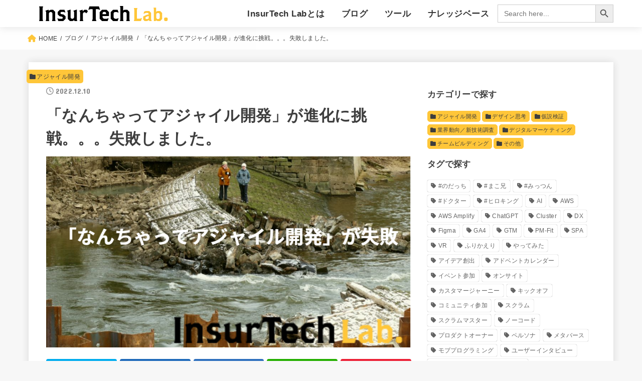

--- FILE ---
content_type: text/html; charset=UTF-8
request_url: https://www.insurtechlab.net/%E3%80%8C%E3%81%AA%E3%82%93%E3%81%A1%E3%82%83%E3%81%A3%E3%81%A6%E3%82%A2%E3%82%B8%E3%83%A3%E3%82%A4%E3%83%AB%E9%96%8B%E7%99%BA%E3%80%8D%E3%81%8C%E9%80%B2%E5%8C%96%E3%81%AB%E6%8C%91%E6%88%A6%E3%80%82/
body_size: 22236
content:
<!doctype html>
<html dir="ltr" lang="ja"
	prefix="og: https://ogp.me/ns#" >
<head>
<meta charset="utf-8">
<meta http-equiv="X-UA-Compatible" content="IE=edge">
<meta name="HandheldFriendly" content="True">
<meta name="MobileOptimized" content="320">
<meta name="viewport" content="width=device-width, initial-scale=1"/>
<link rel="pingback" href="https://www.insurtechlab.net/xmlrpc.php">
<link rel="icon" type="image/svg+xml" href="https://www.insurtechlab.net/wp-content/themes/jstork19_custom/images/favicon.svg">
<link rel="icon alternate" type="image/x-icon" href="https://www.insurtechlab.net/wp-content/themes/jstork19_custom/images/favicon.ico">
<link rel="apple-touch-icon" href="https://www.insurtechlab.net/wp-content/themes/jstork19_custom/images/apple-touch-icon.png">
<title>「なんちゃってアジャイル開発」が進化に挑戦。。。失敗しました。 | InsurTech研究所</title>

		<!-- All in One SEO 4.2.4 - aioseo.com -->
		<meta name="description" content="ラボ参加前に一度スクラム開発への挑戦に失敗した経験があるのですが、スクラム開発がうまく回っていない最中にチームを去ってしまったこともあり、なぜ失敗したのかきちんと振り返る機会を逃していました。 今回ラボで学んだことを踏まえて過去の失敗を振り返ってみようと思い立ち、この記事を書かせて頂きます。" />
		<meta name="robots" content="max-image-preview:large" />
		<link rel="canonical" href="https://www.insurtechlab.net/%e3%80%8c%e3%81%aa%e3%82%93%e3%81%a1%e3%82%83%e3%81%a3%e3%81%a6%e3%82%a2%e3%82%b8%e3%83%a3%e3%82%a4%e3%83%ab%e9%96%8b%e7%99%ba%e3%80%8d%e3%81%8c%e9%80%b2%e5%8c%96%e3%81%ab%e6%8c%91%e6%88%a6%e3%80%82/" />
		<meta name="generator" content="All in One SEO (AIOSEO) 4.2.4 " />
		<meta property="og:locale" content="ja_JP" />
		<meta property="og:site_name" content="InsurTech研究所" />
		<meta property="og:type" content="article" />
		<meta property="og:title" content="「なんちゃってアジャイル開発」が進化に挑戦。。。失敗しました。 | InsurTech研究所" />
		<meta property="og:description" content="ラボ参加前に一度スクラム開発への挑戦に失敗した経験があるのですが、スクラム開発がうまく回っていない最中にチームを去ってしまったこともあり、なぜ失敗したのかきちんと振り返る機会を逃していました。 今回ラボで学んだことを踏まえて過去の失敗を振り返ってみようと思い立ち、この記事を書かせて頂きます。" />
		<meta property="og:url" content="https://www.insurtechlab.net/%e3%80%8c%e3%81%aa%e3%82%93%e3%81%a1%e3%82%83%e3%81%a3%e3%81%a6%e3%82%a2%e3%82%b8%e3%83%a3%e3%82%a4%e3%83%ab%e9%96%8b%e7%99%ba%e3%80%8d%e3%81%8c%e9%80%b2%e5%8c%96%e3%81%ab%e6%8c%91%e6%88%a6%e3%80%82/" />
		<meta property="og:image" content="https://www.insurtechlab.net/wp-content/uploads/なんちゃってアジャイル開発.png" />
		<meta property="og:image:secure_url" content="https://www.insurtechlab.net/wp-content/uploads/なんちゃってアジャイル開発.png" />
		<meta property="og:image:width" content="800" />
		<meta property="og:image:height" content="418" />
		<meta property="article:published_time" content="2022-12-10T15:56:12+00:00" />
		<meta property="article:modified_time" content="2023-09-07T06:26:00+00:00" />
		<meta name="twitter:card" content="summary" />
		<meta name="twitter:title" content="「なんちゃってアジャイル開発」が進化に挑戦。。。失敗しました。 | InsurTech研究所" />
		<meta name="twitter:description" content="ラボ参加前に一度スクラム開発への挑戦に失敗した経験があるのですが、スクラム開発がうまく回っていない最中にチームを去ってしまったこともあり、なぜ失敗したのかきちんと振り返る機会を逃していました。 今回ラボで学んだことを踏まえて過去の失敗を振り返ってみようと思い立ち、この記事を書かせて頂きます。" />
		<meta name="twitter:image" content="https://www.insurtechlab.net/wp-content/uploads/なんちゃってアジャイル開発.png" />
		<script type="application/ld+json" class="aioseo-schema">
			{"@context":"https:\/\/schema.org","@graph":[{"@type":"WebSite","@id":"https:\/\/www.insurtechlab.net\/#website","url":"https:\/\/www.insurtechlab.net\/","name":"InsurTech\u7814\u7a76\u6240","description":"InsurTech\u7814\u7a76\u6240\u306f\u3001\u4fdd\u967a\u00d7IT\u304c\u3088\u308a\u30af\u30ea\u30a8\u30a4\u30c6\u30a3\u30d6\u306b\u306a\u308b\u3088\u3046\u767a\u4fe1\u3059\u308b\u30b5\u30a4\u30c8\u3067\u3059","inLanguage":"ja","publisher":{"@id":"https:\/\/www.insurtechlab.net\/#organization"}},{"@type":"Organization","@id":"https:\/\/www.insurtechlab.net\/#organization","name":"InsurTech Labo","url":"https:\/\/www.insurtechlab.net\/","logo":{"@type":"ImageObject","@id":"https:\/\/www.insurtechlab.net\/#organizationLogo","url":"https:\/\/www.insurtechlab.net\/wp-content\/uploads\/logotype.svg","width":260,"height":32},"image":{"@id":"https:\/\/www.insurtechlab.net\/#organizationLogo"}},{"@type":"BreadcrumbList","@id":"https:\/\/www.insurtechlab.net\/%e3%80%8c%e3%81%aa%e3%82%93%e3%81%a1%e3%82%83%e3%81%a3%e3%81%a6%e3%82%a2%e3%82%b8%e3%83%a3%e3%82%a4%e3%83%ab%e9%96%8b%e7%99%ba%e3%80%8d%e3%81%8c%e9%80%b2%e5%8c%96%e3%81%ab%e6%8c%91%e6%88%a6%e3%80%82\/#breadcrumblist","itemListElement":[{"@type":"ListItem","@id":"https:\/\/www.insurtechlab.net\/#listItem","position":1,"item":{"@type":"WebPage","@id":"https:\/\/www.insurtechlab.net\/","name":"\u30db\u30fc\u30e0","description":"InsurTech\u7814\u7a76\u6240\u306f\u3001\u4fdd\u967a\u00d7IT\u304c\u3088\u308a\u30af\u30ea\u30a8\u30a4\u30c6\u30a3\u30d6\u306b\u306a\u308b\u3088\u3046\u767a\u4fe1\u3059\u308b\u30b5\u30a4\u30c8\u3067\u3059","url":"https:\/\/www.insurtechlab.net\/"},"nextItem":"https:\/\/www.insurtechlab.net\/%e3%80%8c%e3%81%aa%e3%82%93%e3%81%a1%e3%82%83%e3%81%a3%e3%81%a6%e3%82%a2%e3%82%b8%e3%83%a3%e3%82%a4%e3%83%ab%e9%96%8b%e7%99%ba%e3%80%8d%e3%81%8c%e9%80%b2%e5%8c%96%e3%81%ab%e6%8c%91%e6%88%a6%e3%80%82\/#listItem"},{"@type":"ListItem","@id":"https:\/\/www.insurtechlab.net\/%e3%80%8c%e3%81%aa%e3%82%93%e3%81%a1%e3%82%83%e3%81%a3%e3%81%a6%e3%82%a2%e3%82%b8%e3%83%a3%e3%82%a4%e3%83%ab%e9%96%8b%e7%99%ba%e3%80%8d%e3%81%8c%e9%80%b2%e5%8c%96%e3%81%ab%e6%8c%91%e6%88%a6%e3%80%82\/#listItem","position":2,"item":{"@type":"WebPage","@id":"https:\/\/www.insurtechlab.net\/%e3%80%8c%e3%81%aa%e3%82%93%e3%81%a1%e3%82%83%e3%81%a3%e3%81%a6%e3%82%a2%e3%82%b8%e3%83%a3%e3%82%a4%e3%83%ab%e9%96%8b%e7%99%ba%e3%80%8d%e3%81%8c%e9%80%b2%e5%8c%96%e3%81%ab%e6%8c%91%e6%88%a6%e3%80%82\/","name":"\u300c\u306a\u3093\u3061\u3083\u3063\u3066\u30a2\u30b8\u30e3\u30a4\u30eb\u958b\u767a\u300d\u304c\u9032\u5316\u306b\u6311\u6226\u3002\u3002\u3002\u5931\u6557\u3057\u307e\u3057\u305f\u3002","description":"\u30e9\u30dc\u53c2\u52a0\u524d\u306b\u4e00\u5ea6\u30b9\u30af\u30e9\u30e0\u958b\u767a\u3078\u306e\u6311\u6226\u306b\u5931\u6557\u3057\u305f\u7d4c\u9a13\u304c\u3042\u308b\u306e\u3067\u3059\u304c\u3001\u30b9\u30af\u30e9\u30e0\u958b\u767a\u304c\u3046\u307e\u304f\u56de\u3063\u3066\u3044\u306a\u3044\u6700\u4e2d\u306b\u30c1\u30fc\u30e0\u3092\u53bb\u3063\u3066\u3057\u307e\u3063\u305f\u3053\u3068\u3082\u3042\u308a\u3001\u306a\u305c\u5931\u6557\u3057\u305f\u306e\u304b\u304d\u3061\u3093\u3068\u632f\u308a\u8fd4\u308b\u6a5f\u4f1a\u3092\u9003\u3057\u3066\u3044\u307e\u3057\u305f\u3002 \u4eca\u56de\u30e9\u30dc\u3067\u5b66\u3093\u3060\u3053\u3068\u3092\u8e0f\u307e\u3048\u3066\u904e\u53bb\u306e\u5931\u6557\u3092\u632f\u308a\u8fd4\u3063\u3066\u307f\u3088\u3046\u3068\u601d\u3044\u7acb\u3061\u3001\u3053\u306e\u8a18\u4e8b\u3092\u66f8\u304b\u305b\u3066\u9802\u304d\u307e\u3059\u3002","url":"https:\/\/www.insurtechlab.net\/%e3%80%8c%e3%81%aa%e3%82%93%e3%81%a1%e3%82%83%e3%81%a3%e3%81%a6%e3%82%a2%e3%82%b8%e3%83%a3%e3%82%a4%e3%83%ab%e9%96%8b%e7%99%ba%e3%80%8d%e3%81%8c%e9%80%b2%e5%8c%96%e3%81%ab%e6%8c%91%e6%88%a6%e3%80%82\/"},"previousItem":"https:\/\/www.insurtechlab.net\/#listItem"}]},{"@type":"Person","@id":"https:\/\/www.insurtechlab.net\/author\/writer\/#author","url":"https:\/\/www.insurtechlab.net\/author\/writer\/","name":"\u73fe\u5834\u62c5\u5f53\u8005","image":{"@type":"ImageObject","@id":"https:\/\/www.insurtechlab.net\/%e3%80%8c%e3%81%aa%e3%82%93%e3%81%a1%e3%82%83%e3%81%a3%e3%81%a6%e3%82%a2%e3%82%b8%e3%83%a3%e3%82%a4%e3%83%ab%e9%96%8b%e7%99%ba%e3%80%8d%e3%81%8c%e9%80%b2%e5%8c%96%e3%81%ab%e6%8c%91%e6%88%a6%e3%80%82\/#authorImage","url":"https:\/\/secure.gravatar.com\/avatar\/876f6a6c274d1f94238c26ce721dcc31?s=96&d=mm&r=g","width":96,"height":96,"caption":"\u73fe\u5834\u62c5\u5f53\u8005"}},{"@type":"WebPage","@id":"https:\/\/www.insurtechlab.net\/%e3%80%8c%e3%81%aa%e3%82%93%e3%81%a1%e3%82%83%e3%81%a3%e3%81%a6%e3%82%a2%e3%82%b8%e3%83%a3%e3%82%a4%e3%83%ab%e9%96%8b%e7%99%ba%e3%80%8d%e3%81%8c%e9%80%b2%e5%8c%96%e3%81%ab%e6%8c%91%e6%88%a6%e3%80%82\/#webpage","url":"https:\/\/www.insurtechlab.net\/%e3%80%8c%e3%81%aa%e3%82%93%e3%81%a1%e3%82%83%e3%81%a3%e3%81%a6%e3%82%a2%e3%82%b8%e3%83%a3%e3%82%a4%e3%83%ab%e9%96%8b%e7%99%ba%e3%80%8d%e3%81%8c%e9%80%b2%e5%8c%96%e3%81%ab%e6%8c%91%e6%88%a6%e3%80%82\/","name":"\u300c\u306a\u3093\u3061\u3083\u3063\u3066\u30a2\u30b8\u30e3\u30a4\u30eb\u958b\u767a\u300d\u304c\u9032\u5316\u306b\u6311\u6226\u3002\u3002\u3002\u5931\u6557\u3057\u307e\u3057\u305f\u3002 | InsurTech\u7814\u7a76\u6240","description":"\u30e9\u30dc\u53c2\u52a0\u524d\u306b\u4e00\u5ea6\u30b9\u30af\u30e9\u30e0\u958b\u767a\u3078\u306e\u6311\u6226\u306b\u5931\u6557\u3057\u305f\u7d4c\u9a13\u304c\u3042\u308b\u306e\u3067\u3059\u304c\u3001\u30b9\u30af\u30e9\u30e0\u958b\u767a\u304c\u3046\u307e\u304f\u56de\u3063\u3066\u3044\u306a\u3044\u6700\u4e2d\u306b\u30c1\u30fc\u30e0\u3092\u53bb\u3063\u3066\u3057\u307e\u3063\u305f\u3053\u3068\u3082\u3042\u308a\u3001\u306a\u305c\u5931\u6557\u3057\u305f\u306e\u304b\u304d\u3061\u3093\u3068\u632f\u308a\u8fd4\u308b\u6a5f\u4f1a\u3092\u9003\u3057\u3066\u3044\u307e\u3057\u305f\u3002 \u4eca\u56de\u30e9\u30dc\u3067\u5b66\u3093\u3060\u3053\u3068\u3092\u8e0f\u307e\u3048\u3066\u904e\u53bb\u306e\u5931\u6557\u3092\u632f\u308a\u8fd4\u3063\u3066\u307f\u3088\u3046\u3068\u601d\u3044\u7acb\u3061\u3001\u3053\u306e\u8a18\u4e8b\u3092\u66f8\u304b\u305b\u3066\u9802\u304d\u307e\u3059\u3002","inLanguage":"ja","isPartOf":{"@id":"https:\/\/www.insurtechlab.net\/#website"},"breadcrumb":{"@id":"https:\/\/www.insurtechlab.net\/%e3%80%8c%e3%81%aa%e3%82%93%e3%81%a1%e3%82%83%e3%81%a3%e3%81%a6%e3%82%a2%e3%82%b8%e3%83%a3%e3%82%a4%e3%83%ab%e9%96%8b%e7%99%ba%e3%80%8d%e3%81%8c%e9%80%b2%e5%8c%96%e3%81%ab%e6%8c%91%e6%88%a6%e3%80%82\/#breadcrumblist"},"author":"https:\/\/www.insurtechlab.net\/author\/writer\/#author","creator":"https:\/\/www.insurtechlab.net\/author\/writer\/#author","image":{"@type":"ImageObject","@id":"https:\/\/www.insurtechlab.net\/#mainImage","url":"https:\/\/www.insurtechlab.net\/wp-content\/uploads\/\u306a\u3093\u3061\u3083\u3063\u3066\u30a2\u30b8\u30e3\u30a4\u30eb\u958b\u767a.png","width":800,"height":418},"primaryImageOfPage":{"@id":"https:\/\/www.insurtechlab.net\/%e3%80%8c%e3%81%aa%e3%82%93%e3%81%a1%e3%82%83%e3%81%a3%e3%81%a6%e3%82%a2%e3%82%b8%e3%83%a3%e3%82%a4%e3%83%ab%e9%96%8b%e7%99%ba%e3%80%8d%e3%81%8c%e9%80%b2%e5%8c%96%e3%81%ab%e6%8c%91%e6%88%a6%e3%80%82\/#mainImage"},"datePublished":"2022-12-10T15:56:12+00:00","dateModified":"2023-09-07T06:26:00+00:00"},{"@type":"BlogPosting","@id":"https:\/\/www.insurtechlab.net\/%e3%80%8c%e3%81%aa%e3%82%93%e3%81%a1%e3%82%83%e3%81%a3%e3%81%a6%e3%82%a2%e3%82%b8%e3%83%a3%e3%82%a4%e3%83%ab%e9%96%8b%e7%99%ba%e3%80%8d%e3%81%8c%e9%80%b2%e5%8c%96%e3%81%ab%e6%8c%91%e6%88%a6%e3%80%82\/#blogposting","name":"\u300c\u306a\u3093\u3061\u3083\u3063\u3066\u30a2\u30b8\u30e3\u30a4\u30eb\u958b\u767a\u300d\u304c\u9032\u5316\u306b\u6311\u6226\u3002\u3002\u3002\u5931\u6557\u3057\u307e\u3057\u305f\u3002 | InsurTech\u7814\u7a76\u6240","description":"\u30e9\u30dc\u53c2\u52a0\u524d\u306b\u4e00\u5ea6\u30b9\u30af\u30e9\u30e0\u958b\u767a\u3078\u306e\u6311\u6226\u306b\u5931\u6557\u3057\u305f\u7d4c\u9a13\u304c\u3042\u308b\u306e\u3067\u3059\u304c\u3001\u30b9\u30af\u30e9\u30e0\u958b\u767a\u304c\u3046\u307e\u304f\u56de\u3063\u3066\u3044\u306a\u3044\u6700\u4e2d\u306b\u30c1\u30fc\u30e0\u3092\u53bb\u3063\u3066\u3057\u307e\u3063\u305f\u3053\u3068\u3082\u3042\u308a\u3001\u306a\u305c\u5931\u6557\u3057\u305f\u306e\u304b\u304d\u3061\u3093\u3068\u632f\u308a\u8fd4\u308b\u6a5f\u4f1a\u3092\u9003\u3057\u3066\u3044\u307e\u3057\u305f\u3002 \u4eca\u56de\u30e9\u30dc\u3067\u5b66\u3093\u3060\u3053\u3068\u3092\u8e0f\u307e\u3048\u3066\u904e\u53bb\u306e\u5931\u6557\u3092\u632f\u308a\u8fd4\u3063\u3066\u307f\u3088\u3046\u3068\u601d\u3044\u7acb\u3061\u3001\u3053\u306e\u8a18\u4e8b\u3092\u66f8\u304b\u305b\u3066\u9802\u304d\u307e\u3059\u3002","inLanguage":"ja","headline":"\u300c\u306a\u3093\u3061\u3083\u3063\u3066\u30a2\u30b8\u30e3\u30a4\u30eb\u958b\u767a\u300d\u304c\u9032\u5316\u306b\u6311\u6226\u3002\u3002\u3002\u5931\u6557\u3057\u307e\u3057\u305f\u3002","author":{"@id":"https:\/\/www.insurtechlab.net\/author\/writer\/#author"},"publisher":{"@id":"https:\/\/www.insurtechlab.net\/#organization"},"datePublished":"2022-12-10T15:56:12+00:00","dateModified":"2023-09-07T06:26:00+00:00","articleSection":"\u30a2\u30b8\u30e3\u30a4\u30eb\u958b\u767a, \u3075\u308a\u304b\u3048\u308a, \u5931\u6557\u8ac7","mainEntityOfPage":{"@id":"https:\/\/www.insurtechlab.net\/%e3%80%8c%e3%81%aa%e3%82%93%e3%81%a1%e3%82%83%e3%81%a3%e3%81%a6%e3%82%a2%e3%82%b8%e3%83%a3%e3%82%a4%e3%83%ab%e9%96%8b%e7%99%ba%e3%80%8d%e3%81%8c%e9%80%b2%e5%8c%96%e3%81%ab%e6%8c%91%e6%88%a6%e3%80%82\/#webpage"},"isPartOf":{"@id":"https:\/\/www.insurtechlab.net\/%e3%80%8c%e3%81%aa%e3%82%93%e3%81%a1%e3%82%83%e3%81%a3%e3%81%a6%e3%82%a2%e3%82%b8%e3%83%a3%e3%82%a4%e3%83%ab%e9%96%8b%e7%99%ba%e3%80%8d%e3%81%8c%e9%80%b2%e5%8c%96%e3%81%ab%e6%8c%91%e6%88%a6%e3%80%82\/#webpage"},"image":{"@type":"ImageObject","@id":"https:\/\/www.insurtechlab.net\/#articleImage","url":"https:\/\/www.insurtechlab.net\/wp-content\/uploads\/\u306a\u3093\u3061\u3083\u3063\u3066\u30a2\u30b8\u30e3\u30a4\u30eb\u958b\u767a.png","width":800,"height":418}}]}
		</script>
		<!-- All in One SEO -->

<link rel='dns-prefetch' href='//fonts.googleapis.com' />
<link rel='dns-prefetch' href='//cdnjs.cloudflare.com' />
<link rel="alternate" type="application/rss+xml" title="InsurTech研究所 &raquo; フィード" href="https://www.insurtechlab.net/feed/" />
<link rel="alternate" type="application/rss+xml" title="InsurTech研究所 &raquo; コメントフィード" href="https://www.insurtechlab.net/comments/feed/" />
<link rel="alternate" type="application/rss+xml" title="InsurTech研究所 &raquo; 「なんちゃってアジャイル開発」が進化に挑戦。。。失敗しました。 のコメントのフィード" href="https://www.insurtechlab.net/%e3%80%8c%e3%81%aa%e3%82%93%e3%81%a1%e3%82%83%e3%81%a3%e3%81%a6%e3%82%a2%e3%82%b8%e3%83%a3%e3%82%a4%e3%83%ab%e9%96%8b%e7%99%ba%e3%80%8d%e3%81%8c%e9%80%b2%e5%8c%96%e3%81%ab%e6%8c%91%e6%88%a6%e3%80%82/feed/" />
		<!-- This site uses the Google Analytics by MonsterInsights plugin v8.10.0 - Using Analytics tracking - https://www.monsterinsights.com/ -->
		<!-- Note: MonsterInsights is not currently configured on this site. The site owner needs to authenticate with Google Analytics in the MonsterInsights settings panel. -->
					<!-- No UA code set -->
				<!-- / Google Analytics by MonsterInsights -->
		<script type="text/javascript">
window._wpemojiSettings = {"baseUrl":"https:\/\/s.w.org\/images\/core\/emoji\/14.0.0\/72x72\/","ext":".png","svgUrl":"https:\/\/s.w.org\/images\/core\/emoji\/14.0.0\/svg\/","svgExt":".svg","source":{"concatemoji":"https:\/\/www.insurtechlab.net\/wp-includes\/js\/wp-emoji-release.min.js?ver=6.1.9"}};
/*! This file is auto-generated */
!function(e,a,t){var n,r,o,i=a.createElement("canvas"),p=i.getContext&&i.getContext("2d");function s(e,t){var a=String.fromCharCode,e=(p.clearRect(0,0,i.width,i.height),p.fillText(a.apply(this,e),0,0),i.toDataURL());return p.clearRect(0,0,i.width,i.height),p.fillText(a.apply(this,t),0,0),e===i.toDataURL()}function c(e){var t=a.createElement("script");t.src=e,t.defer=t.type="text/javascript",a.getElementsByTagName("head")[0].appendChild(t)}for(o=Array("flag","emoji"),t.supports={everything:!0,everythingExceptFlag:!0},r=0;r<o.length;r++)t.supports[o[r]]=function(e){if(p&&p.fillText)switch(p.textBaseline="top",p.font="600 32px Arial",e){case"flag":return s([127987,65039,8205,9895,65039],[127987,65039,8203,9895,65039])?!1:!s([55356,56826,55356,56819],[55356,56826,8203,55356,56819])&&!s([55356,57332,56128,56423,56128,56418,56128,56421,56128,56430,56128,56423,56128,56447],[55356,57332,8203,56128,56423,8203,56128,56418,8203,56128,56421,8203,56128,56430,8203,56128,56423,8203,56128,56447]);case"emoji":return!s([129777,127995,8205,129778,127999],[129777,127995,8203,129778,127999])}return!1}(o[r]),t.supports.everything=t.supports.everything&&t.supports[o[r]],"flag"!==o[r]&&(t.supports.everythingExceptFlag=t.supports.everythingExceptFlag&&t.supports[o[r]]);t.supports.everythingExceptFlag=t.supports.everythingExceptFlag&&!t.supports.flag,t.DOMReady=!1,t.readyCallback=function(){t.DOMReady=!0},t.supports.everything||(n=function(){t.readyCallback()},a.addEventListener?(a.addEventListener("DOMContentLoaded",n,!1),e.addEventListener("load",n,!1)):(e.attachEvent("onload",n),a.attachEvent("onreadystatechange",function(){"complete"===a.readyState&&t.readyCallback()})),(e=t.source||{}).concatemoji?c(e.concatemoji):e.wpemoji&&e.twemoji&&(c(e.twemoji),c(e.wpemoji)))}(window,document,window._wpemojiSettings);
</script>
<style type="text/css">
img.wp-smiley,
img.emoji {
	display: inline !important;
	border: none !important;
	box-shadow: none !important;
	height: 1em !important;
	width: 1em !important;
	margin: 0 0.07em !important;
	vertical-align: -0.1em !important;
	background: none !important;
	padding: 0 !important;
}
</style>
	<link rel='stylesheet' id='wp-block-library-css' href='https://www.insurtechlab.net/wp-includes/css/dist/block-library/style.min.css' type='text/css' media='all' />
<style id='wp-block-library-inline-css' type='text/css'>
.has-text-align-justify{text-align:justify;}
</style>
<link rel='stylesheet' id='mediaelement-css' href='https://www.insurtechlab.net/wp-includes/js/mediaelement/mediaelementplayer-legacy.min.css?ver=4.2.17' type='text/css' media='all' />
<link rel='stylesheet' id='wp-mediaelement-css' href='https://www.insurtechlab.net/wp-includes/js/mediaelement/wp-mediaelement.min.css' type='text/css' media='all' />
<link rel='stylesheet' id='classic-theme-styles-css' href='https://www.insurtechlab.net/wp-includes/css/classic-themes.min.css?ver=1' type='text/css' media='all' />
<style id='global-styles-inline-css' type='text/css'>
body{--wp--preset--color--black: #000;--wp--preset--color--cyan-bluish-gray: #abb8c3;--wp--preset--color--white: #fff;--wp--preset--color--pale-pink: #f78da7;--wp--preset--color--vivid-red: #cf2e2e;--wp--preset--color--luminous-vivid-orange: #ff6900;--wp--preset--color--luminous-vivid-amber: #fcb900;--wp--preset--color--light-green-cyan: #7bdcb5;--wp--preset--color--vivid-green-cyan: #00d084;--wp--preset--color--pale-cyan-blue: #8ed1fc;--wp--preset--color--vivid-cyan-blue: #0693e3;--wp--preset--color--vivid-purple: #9b51e0;--wp--preset--color--mainttlbg: var(--main-ttl-bg);--wp--preset--color--mainttltext: var(--main-ttl-color);--wp--preset--gradient--vivid-cyan-blue-to-vivid-purple: linear-gradient(135deg,rgba(6,147,227,1) 0%,rgb(155,81,224) 100%);--wp--preset--gradient--light-green-cyan-to-vivid-green-cyan: linear-gradient(135deg,rgb(122,220,180) 0%,rgb(0,208,130) 100%);--wp--preset--gradient--luminous-vivid-amber-to-luminous-vivid-orange: linear-gradient(135deg,rgba(252,185,0,1) 0%,rgba(255,105,0,1) 100%);--wp--preset--gradient--luminous-vivid-orange-to-vivid-red: linear-gradient(135deg,rgba(255,105,0,1) 0%,rgb(207,46,46) 100%);--wp--preset--gradient--very-light-gray-to-cyan-bluish-gray: linear-gradient(135deg,rgb(238,238,238) 0%,rgb(169,184,195) 100%);--wp--preset--gradient--cool-to-warm-spectrum: linear-gradient(135deg,rgb(74,234,220) 0%,rgb(151,120,209) 20%,rgb(207,42,186) 40%,rgb(238,44,130) 60%,rgb(251,105,98) 80%,rgb(254,248,76) 100%);--wp--preset--gradient--blush-light-purple: linear-gradient(135deg,rgb(255,206,236) 0%,rgb(152,150,240) 100%);--wp--preset--gradient--blush-bordeaux: linear-gradient(135deg,rgb(254,205,165) 0%,rgb(254,45,45) 50%,rgb(107,0,62) 100%);--wp--preset--gradient--luminous-dusk: linear-gradient(135deg,rgb(255,203,112) 0%,rgb(199,81,192) 50%,rgb(65,88,208) 100%);--wp--preset--gradient--pale-ocean: linear-gradient(135deg,rgb(255,245,203) 0%,rgb(182,227,212) 50%,rgb(51,167,181) 100%);--wp--preset--gradient--electric-grass: linear-gradient(135deg,rgb(202,248,128) 0%,rgb(113,206,126) 100%);--wp--preset--gradient--midnight: linear-gradient(135deg,rgb(2,3,129) 0%,rgb(40,116,252) 100%);--wp--preset--duotone--dark-grayscale: url('#wp-duotone-dark-grayscale');--wp--preset--duotone--grayscale: url('#wp-duotone-grayscale');--wp--preset--duotone--purple-yellow: url('#wp-duotone-purple-yellow');--wp--preset--duotone--blue-red: url('#wp-duotone-blue-red');--wp--preset--duotone--midnight: url('#wp-duotone-midnight');--wp--preset--duotone--magenta-yellow: url('#wp-duotone-magenta-yellow');--wp--preset--duotone--purple-green: url('#wp-duotone-purple-green');--wp--preset--duotone--blue-orange: url('#wp-duotone-blue-orange');--wp--preset--font-size--small: 13px;--wp--preset--font-size--medium: 20px;--wp--preset--font-size--large: 36px;--wp--preset--font-size--x-large: 42px;--wp--preset--spacing--20: 0.44rem;--wp--preset--spacing--30: 0.67rem;--wp--preset--spacing--40: 1rem;--wp--preset--spacing--50: 1.5rem;--wp--preset--spacing--60: 2.25rem;--wp--preset--spacing--70: 3.38rem;--wp--preset--spacing--80: 5.06rem;}:where(.is-layout-flex){gap: 0.5em;}body .is-layout-flow > .alignleft{float: left;margin-inline-start: 0;margin-inline-end: 2em;}body .is-layout-flow > .alignright{float: right;margin-inline-start: 2em;margin-inline-end: 0;}body .is-layout-flow > .aligncenter{margin-left: auto !important;margin-right: auto !important;}body .is-layout-constrained > .alignleft{float: left;margin-inline-start: 0;margin-inline-end: 2em;}body .is-layout-constrained > .alignright{float: right;margin-inline-start: 2em;margin-inline-end: 0;}body .is-layout-constrained > .aligncenter{margin-left: auto !important;margin-right: auto !important;}body .is-layout-constrained > :where(:not(.alignleft):not(.alignright):not(.alignfull)){max-width: var(--wp--style--global--content-size);margin-left: auto !important;margin-right: auto !important;}body .is-layout-constrained > .alignwide{max-width: var(--wp--style--global--wide-size);}body .is-layout-flex{display: flex;}body .is-layout-flex{flex-wrap: wrap;align-items: center;}body .is-layout-flex > *{margin: 0;}:where(.wp-block-columns.is-layout-flex){gap: 2em;}.has-black-color{color: var(--wp--preset--color--black) !important;}.has-cyan-bluish-gray-color{color: var(--wp--preset--color--cyan-bluish-gray) !important;}.has-white-color{color: var(--wp--preset--color--white) !important;}.has-pale-pink-color{color: var(--wp--preset--color--pale-pink) !important;}.has-vivid-red-color{color: var(--wp--preset--color--vivid-red) !important;}.has-luminous-vivid-orange-color{color: var(--wp--preset--color--luminous-vivid-orange) !important;}.has-luminous-vivid-amber-color{color: var(--wp--preset--color--luminous-vivid-amber) !important;}.has-light-green-cyan-color{color: var(--wp--preset--color--light-green-cyan) !important;}.has-vivid-green-cyan-color{color: var(--wp--preset--color--vivid-green-cyan) !important;}.has-pale-cyan-blue-color{color: var(--wp--preset--color--pale-cyan-blue) !important;}.has-vivid-cyan-blue-color{color: var(--wp--preset--color--vivid-cyan-blue) !important;}.has-vivid-purple-color{color: var(--wp--preset--color--vivid-purple) !important;}.has-black-background-color{background-color: var(--wp--preset--color--black) !important;}.has-cyan-bluish-gray-background-color{background-color: var(--wp--preset--color--cyan-bluish-gray) !important;}.has-white-background-color{background-color: var(--wp--preset--color--white) !important;}.has-pale-pink-background-color{background-color: var(--wp--preset--color--pale-pink) !important;}.has-vivid-red-background-color{background-color: var(--wp--preset--color--vivid-red) !important;}.has-luminous-vivid-orange-background-color{background-color: var(--wp--preset--color--luminous-vivid-orange) !important;}.has-luminous-vivid-amber-background-color{background-color: var(--wp--preset--color--luminous-vivid-amber) !important;}.has-light-green-cyan-background-color{background-color: var(--wp--preset--color--light-green-cyan) !important;}.has-vivid-green-cyan-background-color{background-color: var(--wp--preset--color--vivid-green-cyan) !important;}.has-pale-cyan-blue-background-color{background-color: var(--wp--preset--color--pale-cyan-blue) !important;}.has-vivid-cyan-blue-background-color{background-color: var(--wp--preset--color--vivid-cyan-blue) !important;}.has-vivid-purple-background-color{background-color: var(--wp--preset--color--vivid-purple) !important;}.has-black-border-color{border-color: var(--wp--preset--color--black) !important;}.has-cyan-bluish-gray-border-color{border-color: var(--wp--preset--color--cyan-bluish-gray) !important;}.has-white-border-color{border-color: var(--wp--preset--color--white) !important;}.has-pale-pink-border-color{border-color: var(--wp--preset--color--pale-pink) !important;}.has-vivid-red-border-color{border-color: var(--wp--preset--color--vivid-red) !important;}.has-luminous-vivid-orange-border-color{border-color: var(--wp--preset--color--luminous-vivid-orange) !important;}.has-luminous-vivid-amber-border-color{border-color: var(--wp--preset--color--luminous-vivid-amber) !important;}.has-light-green-cyan-border-color{border-color: var(--wp--preset--color--light-green-cyan) !important;}.has-vivid-green-cyan-border-color{border-color: var(--wp--preset--color--vivid-green-cyan) !important;}.has-pale-cyan-blue-border-color{border-color: var(--wp--preset--color--pale-cyan-blue) !important;}.has-vivid-cyan-blue-border-color{border-color: var(--wp--preset--color--vivid-cyan-blue) !important;}.has-vivid-purple-border-color{border-color: var(--wp--preset--color--vivid-purple) !important;}.has-vivid-cyan-blue-to-vivid-purple-gradient-background{background: var(--wp--preset--gradient--vivid-cyan-blue-to-vivid-purple) !important;}.has-light-green-cyan-to-vivid-green-cyan-gradient-background{background: var(--wp--preset--gradient--light-green-cyan-to-vivid-green-cyan) !important;}.has-luminous-vivid-amber-to-luminous-vivid-orange-gradient-background{background: var(--wp--preset--gradient--luminous-vivid-amber-to-luminous-vivid-orange) !important;}.has-luminous-vivid-orange-to-vivid-red-gradient-background{background: var(--wp--preset--gradient--luminous-vivid-orange-to-vivid-red) !important;}.has-very-light-gray-to-cyan-bluish-gray-gradient-background{background: var(--wp--preset--gradient--very-light-gray-to-cyan-bluish-gray) !important;}.has-cool-to-warm-spectrum-gradient-background{background: var(--wp--preset--gradient--cool-to-warm-spectrum) !important;}.has-blush-light-purple-gradient-background{background: var(--wp--preset--gradient--blush-light-purple) !important;}.has-blush-bordeaux-gradient-background{background: var(--wp--preset--gradient--blush-bordeaux) !important;}.has-luminous-dusk-gradient-background{background: var(--wp--preset--gradient--luminous-dusk) !important;}.has-pale-ocean-gradient-background{background: var(--wp--preset--gradient--pale-ocean) !important;}.has-electric-grass-gradient-background{background: var(--wp--preset--gradient--electric-grass) !important;}.has-midnight-gradient-background{background: var(--wp--preset--gradient--midnight) !important;}.has-small-font-size{font-size: var(--wp--preset--font-size--small) !important;}.has-medium-font-size{font-size: var(--wp--preset--font-size--medium) !important;}.has-large-font-size{font-size: var(--wp--preset--font-size--large) !important;}.has-x-large-font-size{font-size: var(--wp--preset--font-size--x-large) !important;}
.wp-block-navigation a:where(:not(.wp-element-button)){color: inherit;}
:where(.wp-block-columns.is-layout-flex){gap: 2em;}
.wp-block-pullquote{font-size: 1.5em;line-height: 1.6;}
</style>
<link rel='stylesheet' id='contact-form-7-css' href='https://www.insurtechlab.net/wp-content/plugins/contact-form-7/includes/css/styles.css?ver=5.6.2' type='text/css' media='all' />
<link rel='stylesheet' id='wp-ulike-css' href='https://www.insurtechlab.net/wp-content/plugins/wp-ulike/assets/css/wp-ulike.min.css?ver=4.6.8' type='text/css' media='all' />
<link rel='stylesheet' id='ivory-search-styles-css' href='https://www.insurtechlab.net/wp-content/plugins/add-search-to-menu/public/css/ivory-search.min.css?ver=5.5.2' type='text/css' media='all' />
<link rel='stylesheet' id='wordpress-popular-posts-css-css' href='https://www.insurtechlab.net/wp-content/plugins/wordpress-popular-posts/assets/css/wpp.css?ver=6.3.2' type='text/css' media='all' />
<link rel='stylesheet' id='stk_style-css' href='https://www.insurtechlab.net/wp-content/themes/jstork19/style.css?ver=3.9' type='text/css' media='all' />
<style id='stk_style-inline-css' type='text/css'>
:root{--stk-base-font-family:"游ゴシック","Yu Gothic","游ゴシック体","YuGothic","Hiragino Kaku Gothic ProN",Meiryo,sans-serif;--stk-base-font-size-pc:103%;--stk-base-font-size-sp:103%;--stk-font-awesome-free:"Font Awesome 6 Free";--stk-font-awesome-brand:"Font Awesome 6 Brands";--wp--preset--font-size--medium:clamp(1.2em,2.5vw,20px);--wp--preset--font-size--large:clamp(1.5em,4.5vw,36px);--wp--preset--font-size--x-large:clamp(1.9em,5.25vw,42px);--wp--style--gallery-gap-default:.5em;--stk-margin:1.6em;--main-text-color:#3E3E3E;--main-link-color:#ffc639;--main-link-color-hover:#E69B9B;--main-ttl-bg:#ffc639;--main-ttl-bg-rgba:rgba(255,198,57,.1);--main-ttl-color:#fff;--header-bg:#fff;--header-bg-overlay:#0ea3c9;--header-logo-color:#ee2;--header-text-color:#333;--inner-content-bg:#fff;--label-bg:#ffc639;--label-text-color:#3e3e3e;--slider-text-color:#444;--side-text-color:#3e3e3e;--footer-bg:#666;--footer-text-color:#CACACA;--footer-link-color:#f7f7f7;--new-mark-bg:#ff6347;--oc-box-blue:#82c8e2;--oc-box-blue-inner:#d4f3ff;--oc-box-red:#ee5656;--oc-box-red-inner:#feeeed;--oc-box-yellow:#f7cf2e;--oc-box-yellow-inner:#fffae2;--oc-box-green:#39cd75;--oc-box-green-inner:#e8fbf0;--oc-box-pink:#f7b2b2;--oc-box-pink-inner:#fee;--oc-box-gray:#9c9c9c;--oc-box-gray-inner:#f5f5f5;--oc-box-black:#313131;--oc-box-black-inner:#404040;--oc-btn-rich_yellow:#f7cf2e;--oc-btn-rich_yellow-sdw:#ecb254;--oc-btn-rich_pink:#ee5656;--oc-btn-rich_pink-sdw:#d34e4e;--oc-btn-rich_orange:#ef9b2f;--oc-btn-rich_orange-sdw:#cc8c23;--oc-btn-rich_green:#39cd75;--oc-btn-rich_green-sdw:#1eae59;--oc-btn-rich_blue:#19b4ce;--oc-btn-rich_blue-sdw:#07889d;--oc-base-border-color:rgba(125,125,125,.3);--oc-has-background-basic-padding:.9em 1.1em;--stk-maker-yellow:#ff6;--stk-maker-pink:#ffd5d5;--stk-maker-blue:#b5dfff;--stk-maker-green:#cff7c7}
@media only screen and (min-width:980px){.sidebar_none #main{margin:0 auto;width:100%;max-width:inherit}.sidebar_none .archives-list.card-list::after,.sidebar_none .archives-list.card-list .post-list{width:calc(33.3333% - 1em)}.sidebar_none .archives-list.card-list::after{content:""}.sidebar_none .archives-list:not(.card-list){margin:2em auto 0;max-width:800px}}
ul.wpp-list{counter-reset:number}ul.wpp-list li{list-style:none;position:relative;border-bottom:1px solid #ddd;margin:0;padding-bottom:.75em}ul.wpp-list li a::before{counter-increment:number;content:counter(number);background-color:var(--main-ttl-bg);color:var(--main-ttl-color);margin-right:3px;width:1.5em;height:1.5em;line-height:1.5em;font-size:75%;border-radius:3px;font-weight:bold;display:block;text-align:center;position:absolute;left:2px;top:2px;z-index:1}ul.wpp-list img{margin-bottom:0;margin-right:5px}ul.wpp-list li a.wpp-post-title{display:block}ul.wpp-list li a.wpp-post-title::before,ul.wpp-list li .wpp-author a::before,ul.wpp-list li .wpp-category a::before{content:none}ul.wpp-list .wpp-excerpt{font-size:80%}
</style>
<link rel='stylesheet' id='stk_child-style-css' href='https://www.insurtechlab.net/wp-content/themes/jstork19_custom/style.css' type='text/css' media='all' />
<link rel='stylesheet' id='gf_font-css' href='https://fonts.googleapis.com/css?family=Concert+One&#038;display=swap' type='text/css' media='all' />
<style id='gf_font-inline-css' type='text/css'>
.gf {font-family: "Concert One", "游ゴシック", "Yu Gothic", "游ゴシック体", "YuGothic", "Hiragino Kaku Gothic ProN", Meiryo, sans-serif;}
</style>
<link rel='stylesheet' id='fontawesome-css' href='https://cdnjs.cloudflare.com/ajax/libs/font-awesome/6.1.1/css/all.min.css' type='text/css' media='all' />
<link rel='stylesheet' id='jetpack_css-css' href='https://www.insurtechlab.net/wp-content/plugins/jetpack/css/jetpack.css?ver=11.2.2' type='text/css' media='all' />
<!--n2css--><script type='text/javascript' src='https://www.insurtechlab.net/wp-includes/js/jquery/jquery.min.js?ver=3.6.1' id='jquery-core-js'></script>
<script type='text/javascript' src='https://www.insurtechlab.net/wp-includes/js/jquery/jquery-migrate.min.js?ver=3.3.2' id='jquery-migrate-js'></script>
<script type='application/json' id='wpp-json'>
{"sampling_active":1,"sampling_rate":10,"ajax_url":"https:\/\/www.insurtechlab.net\/wp-json\/wordpress-popular-posts\/v1\/popular-posts","api_url":"https:\/\/www.insurtechlab.net\/wp-json\/wordpress-popular-posts","ID":2023,"token":"714119ea23","lang":0,"debug":0}
</script>
<script type='text/javascript' src='https://www.insurtechlab.net/wp-content/plugins/wordpress-popular-posts/assets/js/wpp.min.js?ver=6.3.2' id='wpp-js-js'></script>
<link rel="https://api.w.org/" href="https://www.insurtechlab.net/wp-json/" /><link rel="alternate" type="application/json" href="https://www.insurtechlab.net/wp-json/wp/v2/posts/2023" /><link rel="EditURI" type="application/rsd+xml" title="RSD" href="https://www.insurtechlab.net/xmlrpc.php?rsd" />
<link rel="wlwmanifest" type="application/wlwmanifest+xml" href="https://www.insurtechlab.net/wp-includes/wlwmanifest.xml" />

<link rel='shortlink' href='https://www.insurtechlab.net/?p=2023' />
<link rel="alternate" type="application/json+oembed" href="https://www.insurtechlab.net/wp-json/oembed/1.0/embed?url=https%3A%2F%2Fwww.insurtechlab.net%2F%25e3%2580%258c%25e3%2581%25aa%25e3%2582%2593%25e3%2581%25a1%25e3%2582%2583%25e3%2581%25a3%25e3%2581%25a6%25e3%2582%25a2%25e3%2582%25b8%25e3%2583%25a3%25e3%2582%25a4%25e3%2583%25ab%25e9%2596%258b%25e7%2599%25ba%25e3%2580%258d%25e3%2581%258c%25e9%2580%25b2%25e5%258c%2596%25e3%2581%25ab%25e6%258c%2591%25e6%2588%25a6%25e3%2580%2582%2F" />
<link rel="alternate" type="text/xml+oembed" href="https://www.insurtechlab.net/wp-json/oembed/1.0/embed?url=https%3A%2F%2Fwww.insurtechlab.net%2F%25e3%2580%258c%25e3%2581%25aa%25e3%2582%2593%25e3%2581%25a1%25e3%2582%2583%25e3%2581%25a3%25e3%2581%25a6%25e3%2582%25a2%25e3%2582%25b8%25e3%2583%25a3%25e3%2582%25a4%25e3%2583%25ab%25e9%2596%258b%25e7%2599%25ba%25e3%2580%258d%25e3%2581%258c%25e9%2580%25b2%25e5%258c%2596%25e3%2581%25ab%25e6%258c%2591%25e6%2588%25a6%25e3%2580%2582%2F&#038;format=xml" />
            <style id="wpp-loading-animation-styles">@-webkit-keyframes bgslide{from{background-position-x:0}to{background-position-x:-200%}}@keyframes bgslide{from{background-position-x:0}to{background-position-x:-200%}}.wpp-widget-placeholder,.wpp-widget-block-placeholder,.wpp-shortcode-placeholder{margin:0 auto;width:60px;height:3px;background:#dd3737;background:linear-gradient(90deg,#dd3737 0%,#571313 10%,#dd3737 100%);background-size:200% auto;border-radius:3px;-webkit-animation:bgslide 1s infinite linear;animation:bgslide 1s infinite linear}</style>
            <style>img#wpstats{display:none}</style>
	<!-- Google Tag Manager -->
<script>(function(w,d,s,l,i){w[l]=w[l]||[];w[l].push({'gtm.start':
new Date().getTime(),event:'gtm.js'});var f=d.getElementsByTagName(s)[0],
j=d.createElement(s),dl=l!='dataLayer'?'&l='+l:'';j.async=true;j.src=
'https://www.googletagmanager.com/gtm.js?id='+i+dl;f.parentNode.insertBefore(j,f);
})(window,document,'script','dataLayer','GTM-NKNGZ4C');</script>
<!-- End Google Tag Manager -->
		<meta name="thumbnail" content="https://www.insurtechlab.net/wp-content/uploads/なんちゃってアジャイル開発.png" />
				<style type="text/css" id="wp-custom-css">
			.stk_header{color:#333;font-size:1.3em;}
.widgettitle{display:none;}
.widget {margin: 0.5em 0 0.5em;}

/*用語集追加CSS*/
.cm-glossary .listNav .ln-letters {
display: none;
}
.entry-content .cmtt-backlink-top{
display: none;}

/* WPPの人気記事の順位表示を拡大化 */
ul.wpp-list li a::before {
	width: 1.875rem;
  height: 1.875rem;
  line-height: 1.875rem;
  font-size: 1.3rem;
}
/*共通メニュー*/
.nav_menu{border:solid 3px #FFE68E;
border-radius:10px;padding:10px;
}
.nav_menu h2 {border-bottom:solid 3px #FFE68E;margin-top:0 !important;}		</style>
					<style type="text/css">
					</style>
		<link rel="preconnect" href="https://fonts.googleapis.com">
<link rel="preconnect" href="https://fonts.gstatic.com" crossorigin>
<link href="https://fonts.googleapis.com/css2?family=Noto+Sans+JP:wght@100;200;300;500;700&display=swap" rel="stylesheet">
</head>
<body class="post-template-default single single-post postid-2023 single-format-standard wp-custom-logo wp-embed-responsive jstork19 bgfull">
<svg xmlns="http://www.w3.org/2000/svg" viewBox="0 0 0 0" width="0" height="0" focusable="false" role="none" style="visibility: hidden; position: absolute; left: -9999px; overflow: hidden;" ><defs><filter id="wp-duotone-dark-grayscale"><feColorMatrix color-interpolation-filters="sRGB" type="matrix" values=" .299 .587 .114 0 0 .299 .587 .114 0 0 .299 .587 .114 0 0 .299 .587 .114 0 0 " /><feComponentTransfer color-interpolation-filters="sRGB" ><feFuncR type="table" tableValues="0 0.49803921568627" /><feFuncG type="table" tableValues="0 0.49803921568627" /><feFuncB type="table" tableValues="0 0.49803921568627" /><feFuncA type="table" tableValues="1 1" /></feComponentTransfer><feComposite in2="SourceGraphic" operator="in" /></filter></defs></svg><svg xmlns="http://www.w3.org/2000/svg" viewBox="0 0 0 0" width="0" height="0" focusable="false" role="none" style="visibility: hidden; position: absolute; left: -9999px; overflow: hidden;" ><defs><filter id="wp-duotone-grayscale"><feColorMatrix color-interpolation-filters="sRGB" type="matrix" values=" .299 .587 .114 0 0 .299 .587 .114 0 0 .299 .587 .114 0 0 .299 .587 .114 0 0 " /><feComponentTransfer color-interpolation-filters="sRGB" ><feFuncR type="table" tableValues="0 1" /><feFuncG type="table" tableValues="0 1" /><feFuncB type="table" tableValues="0 1" /><feFuncA type="table" tableValues="1 1" /></feComponentTransfer><feComposite in2="SourceGraphic" operator="in" /></filter></defs></svg><svg xmlns="http://www.w3.org/2000/svg" viewBox="0 0 0 0" width="0" height="0" focusable="false" role="none" style="visibility: hidden; position: absolute; left: -9999px; overflow: hidden;" ><defs><filter id="wp-duotone-purple-yellow"><feColorMatrix color-interpolation-filters="sRGB" type="matrix" values=" .299 .587 .114 0 0 .299 .587 .114 0 0 .299 .587 .114 0 0 .299 .587 .114 0 0 " /><feComponentTransfer color-interpolation-filters="sRGB" ><feFuncR type="table" tableValues="0.54901960784314 0.98823529411765" /><feFuncG type="table" tableValues="0 1" /><feFuncB type="table" tableValues="0.71764705882353 0.25490196078431" /><feFuncA type="table" tableValues="1 1" /></feComponentTransfer><feComposite in2="SourceGraphic" operator="in" /></filter></defs></svg><svg xmlns="http://www.w3.org/2000/svg" viewBox="0 0 0 0" width="0" height="0" focusable="false" role="none" style="visibility: hidden; position: absolute; left: -9999px; overflow: hidden;" ><defs><filter id="wp-duotone-blue-red"><feColorMatrix color-interpolation-filters="sRGB" type="matrix" values=" .299 .587 .114 0 0 .299 .587 .114 0 0 .299 .587 .114 0 0 .299 .587 .114 0 0 " /><feComponentTransfer color-interpolation-filters="sRGB" ><feFuncR type="table" tableValues="0 1" /><feFuncG type="table" tableValues="0 0.27843137254902" /><feFuncB type="table" tableValues="0.5921568627451 0.27843137254902" /><feFuncA type="table" tableValues="1 1" /></feComponentTransfer><feComposite in2="SourceGraphic" operator="in" /></filter></defs></svg><svg xmlns="http://www.w3.org/2000/svg" viewBox="0 0 0 0" width="0" height="0" focusable="false" role="none" style="visibility: hidden; position: absolute; left: -9999px; overflow: hidden;" ><defs><filter id="wp-duotone-midnight"><feColorMatrix color-interpolation-filters="sRGB" type="matrix" values=" .299 .587 .114 0 0 .299 .587 .114 0 0 .299 .587 .114 0 0 .299 .587 .114 0 0 " /><feComponentTransfer color-interpolation-filters="sRGB" ><feFuncR type="table" tableValues="0 0" /><feFuncG type="table" tableValues="0 0.64705882352941" /><feFuncB type="table" tableValues="0 1" /><feFuncA type="table" tableValues="1 1" /></feComponentTransfer><feComposite in2="SourceGraphic" operator="in" /></filter></defs></svg><svg xmlns="http://www.w3.org/2000/svg" viewBox="0 0 0 0" width="0" height="0" focusable="false" role="none" style="visibility: hidden; position: absolute; left: -9999px; overflow: hidden;" ><defs><filter id="wp-duotone-magenta-yellow"><feColorMatrix color-interpolation-filters="sRGB" type="matrix" values=" .299 .587 .114 0 0 .299 .587 .114 0 0 .299 .587 .114 0 0 .299 .587 .114 0 0 " /><feComponentTransfer color-interpolation-filters="sRGB" ><feFuncR type="table" tableValues="0.78039215686275 1" /><feFuncG type="table" tableValues="0 0.94901960784314" /><feFuncB type="table" tableValues="0.35294117647059 0.47058823529412" /><feFuncA type="table" tableValues="1 1" /></feComponentTransfer><feComposite in2="SourceGraphic" operator="in" /></filter></defs></svg><svg xmlns="http://www.w3.org/2000/svg" viewBox="0 0 0 0" width="0" height="0" focusable="false" role="none" style="visibility: hidden; position: absolute; left: -9999px; overflow: hidden;" ><defs><filter id="wp-duotone-purple-green"><feColorMatrix color-interpolation-filters="sRGB" type="matrix" values=" .299 .587 .114 0 0 .299 .587 .114 0 0 .299 .587 .114 0 0 .299 .587 .114 0 0 " /><feComponentTransfer color-interpolation-filters="sRGB" ><feFuncR type="table" tableValues="0.65098039215686 0.40392156862745" /><feFuncG type="table" tableValues="0 1" /><feFuncB type="table" tableValues="0.44705882352941 0.4" /><feFuncA type="table" tableValues="1 1" /></feComponentTransfer><feComposite in2="SourceGraphic" operator="in" /></filter></defs></svg><svg xmlns="http://www.w3.org/2000/svg" viewBox="0 0 0 0" width="0" height="0" focusable="false" role="none" style="visibility: hidden; position: absolute; left: -9999px; overflow: hidden;" ><defs><filter id="wp-duotone-blue-orange"><feColorMatrix color-interpolation-filters="sRGB" type="matrix" values=" .299 .587 .114 0 0 .299 .587 .114 0 0 .299 .587 .114 0 0 .299 .587 .114 0 0 " /><feComponentTransfer color-interpolation-filters="sRGB" ><feFuncR type="table" tableValues="0.098039215686275 1" /><feFuncG type="table" tableValues="0 0.66274509803922" /><feFuncB type="table" tableValues="0.84705882352941 0.41960784313725" /><feFuncA type="table" tableValues="1 1" /></feComponentTransfer><feComposite in2="SourceGraphic" operator="in" /></filter></defs></svg><!-- Google Tag Manager (noscript) -->
<noscript><iframe src="https://www.googletagmanager.com/ns.html?id=GTM-NKNGZ4C"
height="0" width="0" style="display:none;visibility:hidden"></iframe></noscript>
<!-- End Google Tag Manager (noscript) -->
<div id="container">

<header id="header" class="stk_header"><div class="inner-header wrap"><div class="site__logo fs_m"><p class="site__logo__title img"><a href="https://www.insurtechlab.net/" class="custom-logo-link" rel="home"><img width="260" height="32" src="https://www.insurtechlab.net/wp-content/uploads/logotype.svg" class="custom-logo" alt="InsurTech研究所" decoding="async" /></a></p></div><nav class="stk_g_nav stk-hidden_sp"><ul id="menu-%e3%82%b0%e3%83%ad%e3%83%bc%e3%83%90%e3%83%ab%e3%83%8a%e3%83%93" class="ul__g_nav"><li id="menu-item-4176" class="menu-item menu-item-type-post_type menu-item-object-page menu-item-4176"><a href="https://www.insurtechlab.net/about/">InsurTech Labとは</a></li>
<li id="menu-item-3696" class="menu-item menu-item-type-taxonomy menu-item-object-category current-post-ancestor menu-item-has-children menu-item-3696"><a href="https://www.insurtechlab.net/category/blog/">ブログ</a>
<ul class="sub-menu">
	<li id="menu-item-3698" class="menu-item menu-item-type-taxonomy menu-item-object-category current-post-ancestor current-menu-parent current-post-parent menu-item-3698"><a href="https://www.insurtechlab.net/category/blog/agile/">アジャイル開発</a></li>
	<li id="menu-item-3701" class="menu-item menu-item-type-taxonomy menu-item-object-category menu-item-3701"><a href="https://www.insurtechlab.net/category/blog/design-thinking/">デザイン思考</a></li>
	<li id="menu-item-3699" class="menu-item menu-item-type-taxonomy menu-item-object-category menu-item-3699"><a href="https://www.insurtechlab.net/category/blog/hypothesis-verification/">仮説検証</a></li>
	<li id="menu-item-3697" class="menu-item menu-item-type-taxonomy menu-item-object-category menu-item-3697"><a href="https://www.insurtechlab.net/category/blog/industry-trends/">業界動向／新技術調査</a></li>
	<li id="menu-item-3702" class="menu-item menu-item-type-taxonomy menu-item-object-category menu-item-3702"><a href="https://www.insurtechlab.net/category/blog/digital-marketing/">デジタルマーケティング</a></li>
	<li id="menu-item-3703" class="menu-item menu-item-type-taxonomy menu-item-object-category menu-item-3703"><a href="https://www.insurtechlab.net/category/blog/team-building/">チームビルディング</a></li>
	<li id="menu-item-3750" class="menu-item menu-item-type-taxonomy menu-item-object-category menu-item-3750"><a href="https://www.insurtechlab.net/category/blog/other/">その他</a></li>
</ul>
</li>
<li id="menu-item-3704" class="menu-item menu-item-type-custom menu-item-object-custom menu-item-has-children menu-item-3704"><a>ツール</a>
<ul class="sub-menu">
	<li id="menu-item-3705" class="menu-item menu-item-type-custom menu-item-object-custom menu-item-3705"><a target="_blank" rel="noopener" href="https://persona.insurtechlab.net/persona/init">ぺるそな君</a></li>
	<li id="menu-item-8325" class="menu-item menu-item-type-custom menu-item-object-custom menu-item-8325"><a href="https://calendar.insurtechlab.net/">キジムスビ</a></li>
	<li id="menu-item-6453" class="menu-item menu-item-type-custom menu-item-object-custom menu-item-6453"><a href="https://teambuilding.insurtechlab.net/">チームビルディング</a></li>
	<li id="menu-item-8448" class="menu-item menu-item-type-custom menu-item-object-custom menu-item-8448"><a href="https://recommend.insurtechlab.net/">知映の環</a></li>
</ul>
</li>
<li id="menu-item-5156" class="menu-item menu-item-type-custom menu-item-object-custom menu-item-has-children menu-item-5156"><a>ナレッジベース</a>
<ul class="sub-menu">
	<li id="menu-item-5155" class="menu-item menu-item-type-custom menu-item-object-custom menu-item-5155"><a href="https://www.insurtechlab.net/scrum-practice-guide/">スクラム実践ナビ</a></li>
	<li id="menu-item-5072" class="menu-item menu-item-type-custom menu-item-object-custom menu-item-5072"><a href="https://www.insurtechlab.net/glossary/">用語集</a></li>
</ul>
</li>
</ul></nav><form data-min-no-for-search=1 data-result-box-max-height=400 data-form-id=3693 class="is-search-form is-form-style is-form-style-3 is-form-id-3693 is-ajax-search" action="https://www.insurtechlab.net/" method="get" role="search" ><label for="is-search-input-3693"><span class="is-screen-reader-text">Search for:</span><input  type="search" id="is-search-input-3693" name="s" value="" class="is-search-input" placeholder="Search here..." autocomplete=off /></label><button type="submit" class="is-search-submit"><span class="is-screen-reader-text">Search Button</span><span class="is-search-icon"><svg focusable="false" aria-label="Search" xmlns="http://www.w3.org/2000/svg" viewBox="0 0 24 24" width="24px"><path d="M15.5 14h-.79l-.28-.27C15.41 12.59 16 11.11 16 9.5 16 5.91 13.09 3 9.5 3S3 5.91 3 9.5 5.91 16 9.5 16c1.61 0 3.09-.59 4.23-1.57l.27.28v.79l5 4.99L20.49 19l-4.99-5zm-6 0C7.01 14 5 11.99 5 9.5S7.01 5 9.5 5 14 7.01 14 9.5 11.99 14 9.5 14z"></path></svg></span></button><input type="hidden" name="id" value="3693" /></form></div></header><div id="breadcrumb" class="breadcrumb fadeIn pannavi_on"><div class="wrap"><ul class="breadcrumb__ul" itemscope itemtype="http://schema.org/BreadcrumbList"><li class="breadcrumb__li bc_homelink" itemprop="itemListElement" itemscope itemtype="http://schema.org/ListItem"><a class="breadcrumb__link" itemprop="item" href="https://www.insurtechlab.net/"><span itemprop="name"> HOME</span></a><meta itemprop="position" content="1" /></li><li class="breadcrumb__li" itemprop="itemListElement" itemscope itemtype="http://schema.org/ListItem"><a class="breadcrumb__link" itemprop="item" href="https://www.insurtechlab.net/category/blog/"><span itemprop="name">ブログ</span></a><meta itemprop="position" content="2" /></li><li class="breadcrumb__li" itemprop="itemListElement" itemscope itemtype="http://schema.org/ListItem"><a class="breadcrumb__link" itemprop="item" href="https://www.insurtechlab.net/category/blog/agile/"><span itemprop="name">アジャイル開発</span></a><meta itemprop="position" content="3" /></li><li class="breadcrumb__li" itemprop="itemListElement" itemscope itemtype="http://schema.org/ListItem" class="bc_posttitle"><span itemprop="name">「なんちゃってアジャイル開発」が進化に挑戦。。。失敗しました。</span><meta itemprop="position" content="4" /></li></ul></div></div>
<div id="content">
<div id="inner-content" class="fadeIn wrap">

<main id="main">
<article id="post-2023" class="post-2023 post type-post status-publish format-standard has-post-thumbnail hentry category-agile tag-reflection tag-failure-story article">
<header class="article-header entry-header">

<p class="byline entry-meta vcard"><span class="cat-name cat-id-9"><a href="https://www.insurtechlab.net/category/blog/agile/">アジャイル開発</a></span><time class="time__date gf entry-date updated">2022.12.10</time></p><h1 class="entry-title post-title" itemprop="headline" rel="bookmark">「なんちゃってアジャイル開発」が進化に挑戦。。。失敗しました。</h1><figure class="eyecatch stk_post_main_thum"><img width="800" height="418" src="https://www.insurtechlab.net/wp-content/uploads/なんちゃってアジャイル開発.png" class="stk_post_main_thum__img wp-post-image" alt="" decoding="async" srcset="https://www.insurtechlab.net/wp-content/uploads/なんちゃってアジャイル開発.png 800w, https://www.insurtechlab.net/wp-content/uploads/なんちゃってアジャイル開発-300x157.png 300w, https://www.insurtechlab.net/wp-content/uploads/なんちゃってアジャイル開発-768x401.png 768w, https://www.insurtechlab.net/wp-content/uploads/なんちゃってアジャイル開発-485x253.png 485w" sizes="(max-width: 800px) 100vw, 800px" /></figure><ul class="sns_btn__ul"><li class="sns_btn__li twitter"><a class="sns_btn__link" target="blank" 
				href="//twitter.com/intent/tweet?url=https%3A%2F%2Fwww.insurtechlab.net%2F%25e3%2580%258c%25e3%2581%25aa%25e3%2582%2593%25e3%2581%25a1%25e3%2582%2583%25e3%2581%25a3%25e3%2581%25a6%25e3%2582%25a2%25e3%2582%25b8%25e3%2583%25a3%25e3%2582%25a4%25e3%2583%25ab%25e9%2596%258b%25e7%2599%25ba%25e3%2580%258d%25e3%2581%258c%25e9%2580%25b2%25e5%258c%2596%25e3%2581%25ab%25e6%258c%2591%25e6%2588%25a6%25e3%2580%2582%2F&text=%E3%80%8C%E3%81%AA%E3%82%93%E3%81%A1%E3%82%83%E3%81%A3%E3%81%A6%E3%82%A2%E3%82%B8%E3%83%A3%E3%82%A4%E3%83%AB%E9%96%8B%E7%99%BA%E3%80%8D%E3%81%8C%E9%80%B2%E5%8C%96%E3%81%AB%E6%8C%91%E6%88%A6%E3%80%82%E3%80%82%E3%80%82%E5%A4%B1%E6%95%97%E3%81%97%E3%81%BE%E3%81%97%E3%81%9F%E3%80%82&tw_p=tweetbutton" 
				onclick="window.open(this.href, 'tweetwindow', 'width=550, height=450,personalbar=0,toolbar=0,scrollbars=1,resizable=1'); return false;
				">
				<span class="sns_btn__text">ツイート</span></a></li><li class="sns_btn__li facebook"><a class="sns_btn__link" 
				href="//www.facebook.com/sharer.php?src=bm&u=https%3A%2F%2Fwww.insurtechlab.net%2F%25e3%2580%258c%25e3%2581%25aa%25e3%2582%2593%25e3%2581%25a1%25e3%2582%2583%25e3%2581%25a3%25e3%2581%25a6%25e3%2582%25a2%25e3%2582%25b8%25e3%2583%25a3%25e3%2582%25a4%25e3%2583%25ab%25e9%2596%258b%25e7%2599%25ba%25e3%2580%258d%25e3%2581%258c%25e9%2580%25b2%25e5%258c%2596%25e3%2581%25ab%25e6%258c%2591%25e6%2588%25a6%25e3%2580%2582%2F&t=%E3%80%8C%E3%81%AA%E3%82%93%E3%81%A1%E3%82%83%E3%81%A3%E3%81%A6%E3%82%A2%E3%82%B8%E3%83%A3%E3%82%A4%E3%83%AB%E9%96%8B%E7%99%BA%E3%80%8D%E3%81%8C%E9%80%B2%E5%8C%96%E3%81%AB%E6%8C%91%E6%88%A6%E3%80%82%E3%80%82%E3%80%82%E5%A4%B1%E6%95%97%E3%81%97%E3%81%BE%E3%81%97%E3%81%9F%E3%80%82" 
				onclick="javascript:window.open(this.href, '', 'menubar=no,toolbar=no,resizable=yes,scrollbars=yes,height=300,width=600');return false;
				">
				<span class="sns_btn__text">シェア</span></a></li><li class="sns_btn__li hatebu"><a class="sns_btn__link" target="_blank"
				href="//b.hatena.ne.jp/add?mode=confirm&url=https://www.insurtechlab.net/%e3%80%8c%e3%81%aa%e3%82%93%e3%81%a1%e3%82%83%e3%81%a3%e3%81%a6%e3%82%a2%e3%82%b8%e3%83%a3%e3%82%a4%e3%83%ab%e9%96%8b%e7%99%ba%e3%80%8d%e3%81%8c%e9%80%b2%e5%8c%96%e3%81%ab%e6%8c%91%e6%88%a6%e3%80%82/
				&title=%E3%80%8C%E3%81%AA%E3%82%93%E3%81%A1%E3%82%83%E3%81%A3%E3%81%A6%E3%82%A2%E3%82%B8%E3%83%A3%E3%82%A4%E3%83%AB%E9%96%8B%E7%99%BA%E3%80%8D%E3%81%8C%E9%80%B2%E5%8C%96%E3%81%AB%E6%8C%91%E6%88%A6%E3%80%82%E3%80%82%E3%80%82%E5%A4%B1%E6%95%97%E3%81%97%E3%81%BE%E3%81%97%E3%81%9F%E3%80%82" 
				onclick="window.open(this.href, 'HBwindow', 'width=600, height=400, menubar=no, toolbar=no, scrollbars=yes'); return false;
				">
				<span class="sns_btn__text">はてブ</span></a></li><li class="sns_btn__li line"><a class="sns_btn__link" target="_blank"
				href="//line.me/R/msg/text/?%E3%80%8C%E3%81%AA%E3%82%93%E3%81%A1%E3%82%83%E3%81%A3%E3%81%A6%E3%82%A2%E3%82%B8%E3%83%A3%E3%82%A4%E3%83%AB%E9%96%8B%E7%99%BA%E3%80%8D%E3%81%8C%E9%80%B2%E5%8C%96%E3%81%AB%E6%8C%91%E6%88%A6%E3%80%82%E3%80%82%E3%80%82%E5%A4%B1%E6%95%97%E3%81%97%E3%81%BE%E3%81%97%E3%81%9F%E3%80%82%0Ahttps%3A%2F%2Fwww.insurtechlab.net%2F%25e3%2580%258c%25e3%2581%25aa%25e3%2582%2593%25e3%2581%25a1%25e3%2582%2583%25e3%2581%25a3%25e3%2581%25a6%25e3%2582%25a2%25e3%2582%25b8%25e3%2583%25a3%25e3%2582%25a4%25e3%2583%25ab%25e9%2596%258b%25e7%2599%25ba%25e3%2580%258d%25e3%2581%258c%25e9%2580%25b2%25e5%258c%2596%25e3%2581%25ab%25e6%258c%2591%25e6%2588%25a6%25e3%2580%2582%2F
				">
				<span class="sns_btn__text">送る</span></a></li><li class="sns_btn__li pocket"><a class="sns_btn__link" 
				href="//getpocket.com/edit?url=https://www.insurtechlab.net/%e3%80%8c%e3%81%aa%e3%82%93%e3%81%a1%e3%82%83%e3%81%a3%e3%81%a6%e3%82%a2%e3%82%b8%e3%83%a3%e3%82%a4%e3%83%ab%e9%96%8b%e7%99%ba%e3%80%8d%e3%81%8c%e9%80%b2%e5%8c%96%e3%81%ab%e6%8c%91%e6%88%a6%e3%80%82/&title=%E3%80%8C%E3%81%AA%E3%82%93%E3%81%A1%E3%82%83%E3%81%A3%E3%81%A6%E3%82%A2%E3%82%B8%E3%83%A3%E3%82%A4%E3%83%AB%E9%96%8B%E7%99%BA%E3%80%8D%E3%81%8C%E9%80%B2%E5%8C%96%E3%81%AB%E6%8C%91%E6%88%A6%E3%80%82%E3%80%82%E3%80%82%E5%A4%B1%E6%95%97%E3%81%97%E3%81%BE%E3%81%97%E3%81%9F%E3%80%82" 
				onclick="window.open(this.href, 'Pocketwindow', 'width=550, height=350, menubar=no, toolbar=no, scrollbars=yes'); return false;
				">
				<span class="sns_btn__text">Pocket</span></a></li></ul>
</header>

<section class="entry-content cf">

<div class="wpulike wpulike-robeen "><div class="wp_ulike_general_class wp_ulike_is_not_liked"><button type="button" aria-label="&#12356;&#12356;&#12397;&#12508;&#12479;&#12531;" data-ulike-id="2023" data-ulike-nonce="d2c74e16b9" data-ulike-type="post" data-ulike-template="wpulike-robeen" data-ulike-display-likers="" data-ulike-likers-style="popover" class="wp_ulike_btn wp_ulike_put_image wp_post_btn_2023"></button><span class="count-box wp_ulike_counter_up" data-ulike-counter-value="0"></span>			</div></div>
	
<p>&#12371;&#12398;&#35352;&#20107;&#12399;<a href="https://adventar.org/calendars/8137">2022Insurtech&#12521;&#12508;&#12450;&#12489;&#12505;&#12531;&#12488;&#12459;&#12524;&#12531;&#12480;&#12540;10&#26085;&#30446;</a>&#12398;&#25237;&#31295;&#12391;&#12377;&#12290;</p>



<p>&#12371;&#12435;&#12395;&#12385;&#12399;&#12290;&#36890;&#31216;Q&#12385;&#12419;&#12435;&#12391;&#12377;&#12290;<br>&#12450;&#12489;&#12505;&#12531;&#12488;&#12459;&#12524;&#12531;&#12480;&#12540;&#12392;&#12356;&#12358;&#12527;&#12463;&#12527;&#12463;&#12452;&#12505;&#12531;&#12488;&#12398;&#35352;&#20107;&#12392;&#12375;&#12390;&#12399;&#12289;&#12385;&#12423;&#12387;&#12392;&#19981;&#31311;&#12394;&#12479;&#12452;&#12488;&#12523;&#12395;&#12394;&#12387;&#12390;&#12375;&#12414;&#12356;&#12414;&#12375;&#12383;&#12290;&#31354;&#27671;&#35501;&#12417;&#12394;&#12367;&#12390;&#12377;&#12415;&#12414;&#12379;&#12435;&#12290;</p>



<p>&#26412;&#35352;&#20107;&#22519;&#31558;&#26178;&#28857;&#12391;&#31169;&#12399;&#12450;&#12472;&#12515;&#12452;&#12523;&#38283;&#30330;&#25512;&#36914;&#12395;&#38306;&#19982;&#12375;&#12383;&#12521;&#12508;&#20869;&#12398;&#12481;&#12540;&#12512;&#12395;&#25152;&#23646;&#12375;&#12390;&#12356;&#12414;&#12377;&#12290;<br>&#12521;&#12508;&#21442;&#21152;&#21069;&#12395;&#19968;&#24230;&#12473;&#12463;&#12521;&#12512;&#38283;&#30330;&#12408;&#12398;&#25361;&#25126;&#12395;&#22833;&#25943;&#12375;&#12383;&#32076;&#39443;&#12364;&#12354;&#12427;&#12398;&#12391;&#12377;&#12364;&#12289;&#12473;&#12463;&#12521;&#12512;&#38283;&#30330;&#12364;&#12358;&#12414;&#12367;&#22238;&#12387;&#12390;&#12356;&#12394;&#12356;&#26368;&#20013;&#12395;&#12481;&#12540;&#12512;&#12434;&#21435;&#12387;&#12390;&#12375;&#12414;&#12387;&#12383;&#12371;&#12392;&#12418;&#12354;&#12426;&#12289;&#12394;&#12380;&#22833;&#25943;&#12375;&#12383;&#12398;&#12363;&#12365;&#12385;&#12435;&#12392;&#25391;&#12426;&#36820;&#12427;&#27231;&#20250;&#12434;&#36867;&#12375;&#12390;&#12356;&#12414;&#12375;&#12383;&#12290;<br>&#20170;&#22238;&#12521;&#12508;&#12391;&#23398;&#12435;&#12384;&#12371;&#12392;&#12434;&#36367;&#12414;&#12360;&#12390;&#36942;&#21435;&#12398;&#22833;&#25943;&#12434;&#25391;&#12426;&#36820;&#12387;&#12390;&#12415;&#12424;&#12358;&#12392;&#24605;&#12356;&#31435;&#12385;&#12289;&#12371;&#12398;&#35352;&#20107;&#12434;&#26360;&#12363;&#12379;&#12390;&#38914;&#12365;&#12414;&#12377;&#12290;</p>



<h2>&#12473;&#12463;&#12521;&#12512;&#38283;&#30330;&#25361;&#25126;&#12503;&#12525;&#12472;&#12455;&#12463;&#12488;&#12398;&#27010;&#35201;</h2>



<p>&#12503;&#12525;&#12472;&#12455;&#12463;&#12488;&#12398;&#27010;&#35201;&#12399;&#20197;&#19979;&#12398;&#36890;&#12426;&#12391;&#12377;&#12290;</p>



<p>&#9632;&#12503;&#12525;&#12480;&#12463;&#12488;<br>&#12288;&#33258;&#31038;&#36939;&#21942;EC&#12469;&#12452;&#12488;<br>&#9632;&#39015;&#23458;<br>&#12288;EC&#12469;&#12452;&#12488;&#36939;&#21942;&#12539;&#21942;&#26989;&#25285;&#24403;&#37096;&#32626;&#65288;&#38283;&#30330;&#12481;&#12540;&#12512;&#12392;&#12399;&#21516;&#20225;&#26989;&#20869;&#12398;&#21029;&#37096;&#32626;&#65289;<br>&#9632;&#38283;&#30330;&#12481;&#12540;&#12512;&#20307;&#21046;<br>&#12288;10&#21517;&#31243;&#24230;&#65288;&#12473;&#12463;&#12521;&#12512;&#38283;&#30330;&#32076;&#39443;&#32773;&#28961;&#12375;&#65289;<br>&#9632;&#25361;&#25126;&#26178;&#12398;&#29366;&#27841;<br>&#12288;&#12454;&#12457;&#12540;&#12479;&#12540;&#12501;&#12457;&#12540;&#12523;&#12391;&#12503;&#12525;&#12480;&#12463;&#12488;&#12398;EC&#12469;&#12452;&#12488;&#12399;&#27083;&#31689;&#12539;&#12522;&#12522;&#12540;&#12473;&#28168;&#12415;&#12290;<br>&#12288;&#12456;&#12531;&#12489;&#12518;&#12540;&#12470;&#12420;&#39015;&#23458;&#12398;&#12491;&#12540;&#12474;&#12408;&#32032;&#26089;&#12367;&#23550;&#24540;&#12375;&#12383;&#27231;&#33021;&#36861;&#21152;&#12539;&#25913;&#20462;&#12434;&#34892;&#12360;&#12427;&#12424;&#12358;&#12289;<br>&#12288;&#19978;&#38263;&#12398;&#21028;&#26029;&#12395;&#12424;&#12426;&#12289;&#12473;&#12463;&#12521;&#12512;&#38283;&#30330;&#12408;&#12398;&#25361;&#25126;&#12364;&#38283;&#22987;&#12375;&#12383;&#12290;<br>&#9632;&#12473;&#12463;&#12521;&#12512;&#38283;&#30330;&#20107;&#21069;&#28310;&#20633;&#29366;&#27841;<br>&#12288;&#12539;&#20840;&#12513;&#12531;&#12496;&#12540;&#12364;&#12473;&#12463;&#12521;&#12512;&#38283;&#30330;&#12395;&#38306;&#12377;&#12427;&#26360;&#31821;&#12434;&#26368;&#20302;&#65297;&#20874;&#35501;&#30772;<br>&#12288;&#12539;&#22806;&#37096;&#12467;&#12531;&#12469;&#12523;&#12434;&#25307;&#12356;&#12383;&#21193;&#24375;&#20250;&#23455;&#26045;<br>&#12288;&#12539;&#20184;&#31627;&#12420;&#12481;&#12465;&#12483;&#12488;&#31649;&#29702;&#12484;&#12540;&#12523;&#12289;&#12467;&#12511;&#12517;&#12491;&#12465;&#12540;&#12471;&#12519;&#12531;&#12484;&#12540;&#12523;&#31561;&#29992;&#24847;&#28168;&#12415;<br>&#12288;&#12539;&#20808;&#34892;&#12391;&#12473;&#12463;&#12521;&#12512;&#38283;&#30330;&#12434;&#25505;&#29992;&#12375;&#12383;&#21029;&#12481;&#12540;&#12512;&#12395;&#12424;&#12427;&#25104;&#21151;&#20363;&#12354;&#12426;<br>&#9632;&#20633;&#32771;<br>&#12288;&#12539;&#12473;&#12463;&#12521;&#12512;&#38283;&#30330;&#12398;&#25505;&#29992;&#12399;&#12471;&#12473;&#12486;&#12512;&#38283;&#30330;&#37096;&#38538;&#12398;&#12488;&#12483;&#12503;&#36012;&#20219;&#32773;&#12391;&#12354;&#12427;<br>&#12288;&#12288;&#19978;&#38263;&#12363;&#12425;&#35328;&#12356;&#28193;&#12373;&#12428;&#12383;&#30906;&#23450;&#20107;&#38917;<br>&#12288;&#12539;&#39015;&#23458;&#12391;&#12354;&#12427;&#36939;&#21942;&#37096;&#32626;&#12408;&#12399;&#12473;&#12463;&#12521;&#12512;&#38283;&#30330;&#12408;&#12398;&#21332;&#21147;&#35201;&#35531;&#12364;&#20986;&#12390;&#12362;&#12426;&#12289;<br>&#12288;&#12288;&#38750;&#24120;&#12395;&#21332;&#21147;&#30340;</p>



<h2>&#25361;&#25126;&#38283;&#22987;&#12289;&#12393;&#12435;&#12394;&#24863;&#12376;&#65311;</h2>



<p>&#19978;&#38263;&#12363;&#12425;&#12398;&#12362;&#36948;&#12375;&#12363;&#12425;&#38283;&#22987;&#12375;&#12383;&#12392;&#12356;&#12358;&#12371;&#12392;&#12418;&#12354;&#12387;&#12390;&#12289;&#12473;&#12463;&#12521;&#12512;&#38283;&#30330;&#12434;&#22987;&#12417;&#12427;&#28310;&#20633;&#12399;&#25972;&#12360;&#12425;&#12428;&#12390;&#12356;&#12383;&#29366;&#27841;&#12391;&#12375;&#12383;&#12290;<br></p>



<p>&#12503;&#12525;&#12472;&#12455;&#12463;&#12488;&#12522;&#12540;&#12480;&#12540;&#12434;&#24403;&#38754;&#12398;<a class="glossaryLink"  href="https://www.insurtechlab.net/glossary/scrum-master/"  data-gt-translate-attributes='[{"attribute":"data-cmtooltip", "format":"html"}]'>&#12473;&#12463;&#12521;&#12512;&#12510;&#12473;&#12479;&#12540;</a>&#12395;&#25454;&#12360;&#32622;&#12365;&#12289;&#39015;&#23458;&#12434;<a class="glossaryLink"  href="https://www.insurtechlab.net/glossary/product-owner/"  data-gt-translate-attributes='[{"attribute":"data-cmtooltip", "format":"html"}]'>&#12503;&#12525;&#12480;&#12463;&#12488;&#12458;&#12540;&#12490;&#12540;</a>&#12289;&#12473;&#12503;&#12522;&#12531;&#12488;&#12434;&#19968;&#36913;&#38291;&#12392;&#12375;&#12289;&#21508;&#31278;&#12473;&#12463;&#12521;&#12512;&#12452;&#12505;&#12531;&#12488;&#12364;&#23455;&#26045;&#12373;&#12428;&#12427;&#12424;&#12358;&#12395;&#12394;&#12426;&#12414;&#12375;&#12383;&#12290;<br>&#25361;&#25126;&#12434;&#38283;&#22987;&#12375;&#12390;&#12363;&#12425;&#31169;&#12364;&#12481;&#12540;&#12512;&#12434;&#38626;&#12428;&#12427;&#12414;&#12391;&#12289;&#23567;&#21336;&#20301;&#12391;&#23455;&#35013;&#12392;&#12486;&#12473;&#12488;&#12434;&#32368;&#12426;&#36820;&#12375;&#12289;&#30701;&#12356;&#12469;&#12452;&#12463;&#12523;&#12391;&#39015;&#23458;&#12398;&#12491;&#12540;&#12474;&#12395;&#24540;&#12360;&#12390;&#12356;&#12367;&#12392;&#12356;&#12358;&#12371;&#12392;&#33258;&#20307;&#12399;&#12391;&#12365;&#12390;&#12356;&#12383;&#12392;&#24605;&#12356;&#12414;&#12377;&#12290;<br>&#12381;&#12398;&#28858;&#12289;&#12473;&#12463;&#12521;&#12512;&#38283;&#30330;&#12364;&#12358;&#12414;&#12367;&#22238;&#12379;&#12390;&#12356;&#12427;&#12392;&#21608;&#22258;&#12363;&#12425;&#12399;&#24605;&#12431;&#12428;&#12390;&#12356;&#12383;&#12392;&#24605;&#12356;&#12414;&#12377;&#12290;</p>



<p>&#23455;&#38555;&#12395;&#27096;&#12293;&#12394;&#26045;&#31574;&#12434;&#35430;&#12375;&#12289;&#12456;&#12531;&#12489;&#12518;&#12540;&#12470;&#12398;&#12450;&#12463;&#12475;&#12473;&#12434;&#22679;&#12420;&#12377;&#12371;&#12392;&#12420;&#12469;&#12452;&#12488;&#12398;&#21033;&#29992;&#29575;&#21521;&#19978;&#12395;&#25104;&#21151;&#12377;&#12427;&#12371;&#12392;&#12364;&#12391;&#12365;&#12414;&#12375;&#12383;&#12290;</p>



<h2>&#12394;&#12380;&#22833;&#25943;&#12392;&#24863;&#12376;&#12383;&#12363;&#65311;</h2>



<p>&#12391;&#12399;&#12289;&#31169;&#33258;&#36523;&#12399;&#20309;&#12434;&#25345;&#12387;&#12390;&#22833;&#25943;&#12375;&#12383;&#12392;&#24863;&#12376;&#12383;&#12398;&#12363;&#12290;<br>&#12381;&#12428;&#12399;&#26085;&#12293;&#12398;&#12487;&#12452;&#12522;&#12540;&#12473;&#12463;&#12521;&#12512;&#12420;<a class="glossaryLink"  href="https://www.insurtechlab.net/glossary/retrospective/"  data-gt-translate-attributes='[{"attribute":"data-cmtooltip", "format":"html"}]'>&#12524;&#12488;&#12525;&#12473;&#12506;&#12463;&#12486;&#12451;&#12502;</a>&#12391;&#12418;&#21839;&#38988;&#28857;&#12392;&#12375;&#12390;&#22577;&#21578;&#12364;&#19978;&#12364;&#12387;&#12390;&#12356;&#12394;&#12356;&#12395;&#12418;&#38306;&#12431;&#12425;&#12378;&#12289;&#12481;&#12540;&#12512;&#12513;&#12531;&#12496;&#12540;&#38291;&#12398;&#20250;&#35441;&#12391;&#12399;&#24120;&#12395;&#19981;&#23433;&#12539;&#19981;&#28288;&#12398;&#22768;&#12364;&#19978;&#12364;&#12387;&#12390;&#12356;&#12383;&#28858;&#12391;&#12377;&#12290;<br>&#20363;&#12360;&#12400;&#20197;&#19979;&#12398;&#12424;&#12358;&#12394;&#22768;&#12391;&#12375;&#12383;&#12290;</p>



<p>&#9632;<a class="glossaryLink"  href="https://www.insurtechlab.net/glossary/planning-poker/"  data-gt-translate-attributes='[{"attribute":"data-cmtooltip", "format":"html"}]'>&#12503;&#12521;&#12531;&#12491;&#12531;&#12464;&#12509;&#12540;&#12459;&#12540;</a>&#12398;&#35211;&#31309;&#12418;&#12426;&#12364;&#38283;&#30330;&#12473;&#12461;&#12523;&#12398;&#39640;&#12356;&#20154;&#12398;&#24847;&#35211;&#12395;&#20559;&#12387;&#12390;&#12356;&#12427;<br>&#12288;&#12473;&#12461;&#12523;&#12398;&#20302;&#12356;&#12513;&#12531;&#12496;&#12540;&#12399;&#28961;&#29702;&#12420;&#12426;&#32013;&#24471;&#12373;&#12379;&#12425;&#12428;&#12390;&#12356;&#12427;&#12363;&#12425;&#12289;<br>&#12288;&#36914;&#25431;&#12434;&#36933;&#12425;&#12379;&#12394;&#12356;&#28858;&#12395;&#12418;&#36933;&#12367;&#12414;&#12391;&#27531;&#26989;&#12375;&#12394;&#12356;&#12392;&#12356;&#12369;&#12394;&#12356;<br>&#9632;&#26032;&#20154;&#12398;&#25104;&#26524;&#29289;&#12524;&#12499;&#12517;&#12540;&#12364;&#20309;&#22238;&#12524;&#12499;&#12517;&#12540;&#12375;&#12390;&#12418;&#23436;&#20102;&#12395;&#12394;&#12425;&#12394;&#12356;<br>&#12288;&#36914;&#25431;&#12364;&#24819;&#23450;&#20197;&#19978;&#12395;&#36933;&#12428;&#12390;&#12375;&#12414;&#12387;&#12390;&#12356;&#12427;&#12364;&#35504;&#12363;&#12501;&#12457;&#12525;&#12540;&#12375;&#12394;&#12356;&#12398;&#12363;&#65311;&#33258;&#20998;&#12399;&#28961;&#29702;<br>&#9632;&#21106;&#12426;&#36796;&#12415;&#12479;&#12473;&#12463;&#12434;&#24613;&#12395;&#25391;&#12425;&#12428;&#12390;&#20316;&#26989;&#12375;&#12390;&#12356;&#12383;&#12425;&#12289;&#21106;&#12426;&#36796;&#12415;&#12364;&#21512;&#12387;&#12383;&#12371;&#12392;&#12434;&#25226;&#25569;<br>&#12288;&#12375;&#12390;&#12356;&#12394;&#12356;&#20182;&#12513;&#12531;&#12496;&#12540;&#12395;&#12501;&#12457;&#12525;&#12540;&#12434;&#38972;&#12414;&#12428;&#12390;&#12375;&#12414;&#12387;&#12383;&#12363;&#12425;&#27531;&#26989;&#12375;&#12390;&#23550;&#24540;&#12363;&#12394;&hellip;<br><strong>&#9632;</strong>PL&#12364;&#23041;&#22311;&#30340;&#12391;&#24598;&#12356;&#12363;&#12425;&#24847;&#35211;&#12391;&#12365;&#12435;&hellip;</p>



<p>&#12394;&#12393;&#12394;&#12393;&#12290;<br>&#12300;&#12354;&#12428;&#65311;&#12473;&#12463;&#12521;&#12512;&#38283;&#30330;&#12398;&#22312;&#12426;&#26041;&#12387;&#12390;&#29305;&#23450;&#12398;&#12513;&#12531;&#12496;&#12540;&#12395;&#36012;&#20219;&#12434;&#25276;&#12375;&#20184;&#12369;&#12378;&#12289;&#12481;&#12540;&#12512;&#12391;&#19968;&#20024;&#12395;&#12394;&#12427;&#12371;&#12392;&#12376;&#12419;&#12394;&#12363;&#12387;&#12383;&#12387;&#12369;&#65311;&#12301;<br>&#25913;&#12417;&#12390;&#12481;&#12540;&#12512;&#12434;&#35211;&#28193;&#12375;&#12390;&#12415;&#12427;&#12392;&#12289;&#12383;&#12384;&#21516;&#12376;&#12503;&#12525;&#12480;&#12463;&#12488;&#12398;&#38283;&#30330;&#12434;&#34892;&#12387;&#12390;&#12356;&#12427;&#12392;&#12356;&#12358;&#12384;&#12369;&#12398;&#12481;&#12540;&#12512;&#12395;&#12394;&#12387;&#12390;&#12356;&#12414;&#12375;&#12383;&#12290;</p>



<h2>&#12371;&#12398;&#12481;&#12540;&#12512;&#12399;&#20309;&#12364;&#21839;&#38988;&#12384;&#12387;&#12383;&#12398;&#12363;&#65311;</h2>



<p>&#35506;&#38988;&#12392;&#12375;&#12390;&#12399;&#20197;&#19979;&#12398;&#12424;&#12358;&#12394;&#12418;&#12398;&#12364;&#12354;&#12370;&#12428;&#12383;&#12398;&#12384;&#12392;&#24605;&#12356;&#12414;&#12377;&#12290;</p>



<p>&#12539;&#12467;&#12511;&#12517;&#12491;&#12465;&#12540;&#12471;&#12519;&#12531;&#19981;&#36275;<br>&#12539;&#12481;&#12540;&#12512;&#20869;&#36879;&#26126;&#24615;&#12398;&#27424;&#22914;<br>&#12539;&#12481;&#12540;&#12512;&#24847;&#35672;&#12398;&#27424;&#22914;</p>



<p>&#12371;&#12428;&#12425;&#12398;&#35506;&#38988;&#12364;&#12354;&#12387;&#12383;&#12395;&#12418;&#38306;&#12431;&#12425;&#12378;&#12289;&#35506;&#38988;&#12392;&#12375;&#12390;&#12481;&#12540;&#12512;&#20869;&#12391;&#21332;&#35696;&#12375;&#12289;&#35299;&#27770;&#12395;&#21521;&#12363;&#12358;&#12371;&#12392;&#12364;&#12391;&#12365;&#12394;&#12363;&#12387;&#12383;&#21407;&#22240;&#12399;&#20309;&#12363;&#65311;<br>&#23455;&#12399;&#12388;&#12356;&#20808;&#26085;&#12398;&#12521;&#12508;&#27963;&#21205;&#12391;<a class="glossaryLink"  href="https://www.insurtechlab.net/glossary/inception-deck/"  data-gt-translate-attributes='[{"attribute":"data-cmtooltip", "format":"html"}]'>&#12452;&#12531;&#12475;&#12503;&#12471;&#12519;&#12531;&#12487;&#12483;&#12461;</a>&#12434;&#20316;&#25104;&#20013;&#12395;&#12405;&#12392;&#27671;&#20184;&#12365;&#12414;&#12375;&#12383;&#12290;<br>&#12473;&#12463;&#12521;&#12512;&#38283;&#30330;&#12392;&#12356;&#12358;&#12424;&#12426;&#12399;&#12450;&#12472;&#12515;&#12452;&#12523;&#38283;&#30330;&#12398;&#22522;&#26412;&#20013;&#12398;&#22522;&#26412;&#12394;&#12398;&#12363;&#12418;&#12375;&#12428;&#12414;&#12379;&#12435;&#12364;&#12289;&#12481;&#12540;&#12512;&#20869;&#12391;&#26126;&#30906;&#12394;&#30446;&#30340;&#12539;&#12468;&#12540;&#12523;&#12434;&#23450;&#32681;&#12539;&#20849;&#26377;&#12391;&#12365;&#12390;&#12356;&#12394;&#12363;&#12387;&#12383;&#12371;&#12392;&#12434;&#24605;&#12356;&#20986;&#12375;&#12414;&#12375;&#12383;&#12290;</p>



<p>&#30446;&#30340;&#12539;&#12468;&#12540;&#12523;&#12364;&#26326;&#26151;&#12289;&#12363;&#12388;&#12513;&#12531;&#12496;&#12540;&#12395;&#28024;&#36879;&#12375;&#12390;&#12356;&#12394;&#12363;&#12387;&#12383;&#28858;&#12289;&#31169;&#33258;&#36523;&#12418;&#21547;&#12417;&#12289;&#26085;&#12293;&#12398;&#33258;&#20998;&#12398;ToDo&#12434;&#12371;&#12394;&#12377;&#12371;&#12392;&#12364;&#26368;&#20778;&#20808;&#38917;&#30446;&#12394;&#12387;&#12390;&#12375;&#12414;&#12387;&#12390;&#12356;&#12414;&#12375;&#12383;&#12290;<br>&#12481;&#12540;&#12512;&#12395;&#12399;&#12473;&#12506;&#12471;&#12515;&#12522;&#12473;&#12488;&#12364;&#23384;&#22312;&#12375;&#12383;&#12398;&#12391;&#12289;&#24230;&#12293;&#30330;&#29983;&#12375;&#12390;&#12356;&#12383;&#33268;&#21629;&#30340;&#12394;&#36933;&#24310;&#12418;&#12462;&#12522;&#12462;&#12522;&#21462;&#12426;&#25147;&#12377;&#12371;&#12392;&#12364;&#12391;&#12365;&#12289;&#30701;&#12356;&#12469;&#12452;&#12463;&#12523;&#12398;&#38283;&#30330;&#12391;&#39015;&#23458;&#12398;&#12491;&#12540;&#12474;&#12395;&#23550;&#24540;&#12377;&#12427;&#12371;&#12392;&#12364;&#12391;&#12365;&#12390;&#12356;&#12414;&#12375;&#12383;&#12364;&#12289;&#20840;&#21729;&#12364;&#20313;&#35029;&#12364;&#12394;&#12356;&#29366;&#24907;&#12391;&#12375;&#12383;&#12290;<br>&#12418;&#12375;&#12481;&#12540;&#12512;&#12398;&#30446;&#30340;&#12539;&#12468;&#12540;&#12523;&#12434;&#26126;&#30906;&#12395;&#23450;&#32681;&#12375;&#12390;&#12356;&#12383;&#12425;&#12289;&#12468;&#12540;&#12523;&#12395;&#21521;&#12363;&#12358;&#12395;&#12399;&#12300;&#20491;&#20154;&#12301;&#12391;&#12399;&#12394;&#12367;&#12300;&#12481;&#12540;&#12512;&#12301;&#12392;&#12375;&#12390;&#20309;&#12434;&#12377;&#12409;&#12365;&#12363;&#12289;&#12393;&#12358;&#12356;&#12358;&#21839;&#38988;&#12434;&#35299;&#27770;&#12375;&#12390;&#12356;&#12387;&#12383;&#12425;&#12481;&#12540;&#12512;&#12398;&#12468;&#12540;&#12523;&#12395;&#21040;&#36948;&#12391;&#12365;&#12427;&#12398;&#12363;&#12513;&#12531;&#12496;&#12540;&#38291;&#12391;&#20250;&#35441;&#12377;&#12427;&#12371;&#12392;&#12364;&#12391;&#12365;&#12383;&#12398;&#12391;&#12399;&#12394;&#12356;&#12363;&#12394;&#12392;&#30171;&#24863;&#12375;&#12390;&#12356;&#12414;&#12377;&#12290;</p>



<p></p>



<h2>&#22833;&#25943;&#12398;&#32076;&#39443;&#12434;&#25391;&#12426;&#36820;&#12387;&#12390;&#12415;&#12390;</h2>



<p>&#19978;&#38263;&#12363;&#12425;&#12398;&#24375;&#21046;&#30340;&#12394;&#25351;&#31034;&#12391;&#22987;&#12414;&#12387;&#12383;&#12473;&#12463;&#12521;&#12512;&#38283;&#30330;&#12399;&#12289;&#12473;&#12463;&#12521;&#12512;&#12452;&#12505;&#12531;&#12488;&#12434;&#23455;&#26045;&#12375;&#12390;&#12415;&#12427;&#12384;&#12369;&#12392;&#12356;&#12358;&#12300;&#12394;&#12435;&#12385;&#12419;&#12387;&#12390;&#12450;&#12472;&#12515;&#12452;&#12523;&#38283;&#30330;&#12301;&#12395;&#12394;&#12426;&#12414;&#12375;&#12383;&#12290;<br>&#23455;&#12399;&#12300;&#12394;&#12435;&#12385;&#12419;&#12387;&#12390;&#12450;&#12472;&#12515;&#12452;&#12523;&#38283;&#30330;&#12301;&#12434;&#21839;&#38988;&#35222;&#12375;&#12289;&#35506;&#38988;&#12398;1&#12388;&#12391;&#12354;&#12387;&#12383;&#23041;&#22311;&#30340;&#12394;PL&#12392;&#12496;&#12488;&#12523;&#12375;&#12390;&#25240;&#12426;&#21512;&#12356;&#12364;&#24746;&#12367;&#12394;&#12387;&#12390;&#12300;&#12473;&#12463;&#12521;&#12512;&#38283;&#30330;&#12301;&#12408;&#12398;&#36914;&#21270;&#12481;&#12515;&#12524;&#12531;&#12472;&#12395;&#22833;&#25943;&#12375;&#12383;&#12398;&#12399;&#31169;&#33258;&#36523;&#12391;&#12377;&#12290;<br>&#24403;&#26178;&#12399;&#20170;&#20197;&#19978;&#12395;&#12473;&#12463;&#12521;&#12512;&#38283;&#30330;&#12398;&#30693;&#35211;&#12395;&#20047;&#12375;&#12367;&#12289;&#20170;&#12418;&#21193;&#24375;&#20013;&#12391;&#12399;&#12354;&#12426;&#12414;&#12377;&#12364;&#12521;&#12508;&#27963;&#21205;&#12434;&#36890;&#12375;&#12390;&#20170;&#24230;&#12399;&#12300;&#12473;&#12463;&#12521;&#12512;&#38283;&#30330;&#12301;&#12408;&#12398;&#36914;&#21270;&#12395;&#25104;&#21151;&#12391;&#12365;&#12427;&#12424;&#12358;&#21162;&#21147;&#12375;&#12383;&#12356;&#12392;&#25913;&#12417;&#12390;&#24605;&#12356;&#12414;&#12375;&#12383;&#12290;</p>



<p>&#20491;&#20154;&#30340;&#12394;&#22833;&#25943;&#35527;&#12395;&#30446;&#12434;&#36890;&#12375;&#12390;&#38914;&#12365;&#12289;&#12354;&#12426;&#12364;&#12392;&#12358;&#12372;&#12374;&#12356;&#12414;&#12375;&#12383;&#12290;</p>
		<div class="wpulike wpulike-robeen "><div class="wp_ulike_general_class wp_ulike_is_not_liked"><button type="button" aria-label="&#12356;&#12356;&#12397;&#12508;&#12479;&#12531;" data-ulike-id="2023" data-ulike-nonce="d2c74e16b9" data-ulike-type="post" data-ulike-template="wpulike-robeen" data-ulike-display-likers="" data-ulike-likers-style="popover" class="wp_ulike_btn wp_ulike_put_image wp_post_btn_2023"></button><span class="count-box wp_ulike_counter_up" data-ulike-counter-value="0"></span>			</div></div>
</section>

<footer class="article-footer"><ul class="post-categories">
	<li><a href="https://www.insurtechlab.net/category/blog/agile/" rel="category tag">アジャイル開発</a></li></ul><ul class="post-categories tags"><li><a href="https://www.insurtechlab.net/tag/reflection/" rel="tag">ふりかえり</a></li><li><a href="https://www.insurtechlab.net/tag/failure-story/" rel="tag">失敗談</a></li></ul></footer>
</article>

<div id="single_foot">

<div class="sharewrap"><ul class="sns_btn__ul"><li class="sns_btn__li twitter"><a class="sns_btn__link" target="blank" 
				href="//twitter.com/intent/tweet?url=https%3A%2F%2Fwww.insurtechlab.net%2F%25e3%2580%258c%25e3%2581%25aa%25e3%2582%2593%25e3%2581%25a1%25e3%2582%2583%25e3%2581%25a3%25e3%2581%25a6%25e3%2582%25a2%25e3%2582%25b8%25e3%2583%25a3%25e3%2582%25a4%25e3%2583%25ab%25e9%2596%258b%25e7%2599%25ba%25e3%2580%258d%25e3%2581%258c%25e9%2580%25b2%25e5%258c%2596%25e3%2581%25ab%25e6%258c%2591%25e6%2588%25a6%25e3%2580%2582%2F&text=%E3%80%8C%E3%81%AA%E3%82%93%E3%81%A1%E3%82%83%E3%81%A3%E3%81%A6%E3%82%A2%E3%82%B8%E3%83%A3%E3%82%A4%E3%83%AB%E9%96%8B%E7%99%BA%E3%80%8D%E3%81%8C%E9%80%B2%E5%8C%96%E3%81%AB%E6%8C%91%E6%88%A6%E3%80%82%E3%80%82%E3%80%82%E5%A4%B1%E6%95%97%E3%81%97%E3%81%BE%E3%81%97%E3%81%9F%E3%80%82&tw_p=tweetbutton" 
				onclick="window.open(this.href, 'tweetwindow', 'width=550, height=450,personalbar=0,toolbar=0,scrollbars=1,resizable=1'); return false;
				">
				<span class="sns_btn__text">ツイート</span></a></li><li class="sns_btn__li facebook"><a class="sns_btn__link" 
				href="//www.facebook.com/sharer.php?src=bm&u=https%3A%2F%2Fwww.insurtechlab.net%2F%25e3%2580%258c%25e3%2581%25aa%25e3%2582%2593%25e3%2581%25a1%25e3%2582%2583%25e3%2581%25a3%25e3%2581%25a6%25e3%2582%25a2%25e3%2582%25b8%25e3%2583%25a3%25e3%2582%25a4%25e3%2583%25ab%25e9%2596%258b%25e7%2599%25ba%25e3%2580%258d%25e3%2581%258c%25e9%2580%25b2%25e5%258c%2596%25e3%2581%25ab%25e6%258c%2591%25e6%2588%25a6%25e3%2580%2582%2F&t=%E3%80%8C%E3%81%AA%E3%82%93%E3%81%A1%E3%82%83%E3%81%A3%E3%81%A6%E3%82%A2%E3%82%B8%E3%83%A3%E3%82%A4%E3%83%AB%E9%96%8B%E7%99%BA%E3%80%8D%E3%81%8C%E9%80%B2%E5%8C%96%E3%81%AB%E6%8C%91%E6%88%A6%E3%80%82%E3%80%82%E3%80%82%E5%A4%B1%E6%95%97%E3%81%97%E3%81%BE%E3%81%97%E3%81%9F%E3%80%82" 
				onclick="javascript:window.open(this.href, '', 'menubar=no,toolbar=no,resizable=yes,scrollbars=yes,height=300,width=600');return false;
				">
				<span class="sns_btn__text">シェア</span></a></li><li class="sns_btn__li hatebu"><a class="sns_btn__link" target="_blank"
				href="//b.hatena.ne.jp/add?mode=confirm&url=https://www.insurtechlab.net/%e3%80%8c%e3%81%aa%e3%82%93%e3%81%a1%e3%82%83%e3%81%a3%e3%81%a6%e3%82%a2%e3%82%b8%e3%83%a3%e3%82%a4%e3%83%ab%e9%96%8b%e7%99%ba%e3%80%8d%e3%81%8c%e9%80%b2%e5%8c%96%e3%81%ab%e6%8c%91%e6%88%a6%e3%80%82/
				&title=%E3%80%8C%E3%81%AA%E3%82%93%E3%81%A1%E3%82%83%E3%81%A3%E3%81%A6%E3%82%A2%E3%82%B8%E3%83%A3%E3%82%A4%E3%83%AB%E9%96%8B%E7%99%BA%E3%80%8D%E3%81%8C%E9%80%B2%E5%8C%96%E3%81%AB%E6%8C%91%E6%88%A6%E3%80%82%E3%80%82%E3%80%82%E5%A4%B1%E6%95%97%E3%81%97%E3%81%BE%E3%81%97%E3%81%9F%E3%80%82" 
				onclick="window.open(this.href, 'HBwindow', 'width=600, height=400, menubar=no, toolbar=no, scrollbars=yes'); return false;
				">
				<span class="sns_btn__text">はてブ</span></a></li><li class="sns_btn__li line"><a class="sns_btn__link" target="_blank"
				href="//line.me/R/msg/text/?%E3%80%8C%E3%81%AA%E3%82%93%E3%81%A1%E3%82%83%E3%81%A3%E3%81%A6%E3%82%A2%E3%82%B8%E3%83%A3%E3%82%A4%E3%83%AB%E9%96%8B%E7%99%BA%E3%80%8D%E3%81%8C%E9%80%B2%E5%8C%96%E3%81%AB%E6%8C%91%E6%88%A6%E3%80%82%E3%80%82%E3%80%82%E5%A4%B1%E6%95%97%E3%81%97%E3%81%BE%E3%81%97%E3%81%9F%E3%80%82%0Ahttps%3A%2F%2Fwww.insurtechlab.net%2F%25e3%2580%258c%25e3%2581%25aa%25e3%2582%2593%25e3%2581%25a1%25e3%2582%2583%25e3%2581%25a3%25e3%2581%25a6%25e3%2582%25a2%25e3%2582%25b8%25e3%2583%25a3%25e3%2582%25a4%25e3%2583%25ab%25e9%2596%258b%25e7%2599%25ba%25e3%2580%258d%25e3%2581%258c%25e9%2580%25b2%25e5%258c%2596%25e3%2581%25ab%25e6%258c%2591%25e6%2588%25a6%25e3%2580%2582%2F
				">
				<span class="sns_btn__text">送る</span></a></li><li class="sns_btn__li pocket"><a class="sns_btn__link" 
				href="//getpocket.com/edit?url=https://www.insurtechlab.net/%e3%80%8c%e3%81%aa%e3%82%93%e3%81%a1%e3%82%83%e3%81%a3%e3%81%a6%e3%82%a2%e3%82%b8%e3%83%a3%e3%82%a4%e3%83%ab%e9%96%8b%e7%99%ba%e3%80%8d%e3%81%8c%e9%80%b2%e5%8c%96%e3%81%ab%e6%8c%91%e6%88%a6%e3%80%82/&title=%E3%80%8C%E3%81%AA%E3%82%93%E3%81%A1%E3%82%83%E3%81%A3%E3%81%A6%E3%82%A2%E3%82%B8%E3%83%A3%E3%82%A4%E3%83%AB%E9%96%8B%E7%99%BA%E3%80%8D%E3%81%8C%E9%80%B2%E5%8C%96%E3%81%AB%E6%8C%91%E6%88%A6%E3%80%82%E3%80%82%E3%80%82%E5%A4%B1%E6%95%97%E3%81%97%E3%81%BE%E3%81%97%E3%81%9F%E3%80%82" 
				onclick="window.open(this.href, 'Pocketwindow', 'width=550, height=350, menubar=no, toolbar=no, scrollbars=yes'); return false;
				">
				<span class="sns_btn__text">Pocket</span></a></li></ul></div><div id="np-post"><div class="prev np-post-list"><a href="https://www.insurtechlab.net/ajilejapan_omochikaeri/" data-text="PREV PAGE"><figure class="eyecatch"><img width="150" height="150" src="https://www.insurtechlab.net/wp-content/uploads/アジャイルジャパンお持ち帰り-150x150.png" class="attachment-thumbnail size-thumbnail wp-post-image" alt="" decoding="async" loading="lazy" /></figure><span class="ttl">アジャイルジャパンでのお持ちかえり</span></a></div><div class="next np-post-list"><a href="https://www.insurtechlab.net/lowcode-as-a-designer/" data-text="NEXT PAGE"><span class="ttl">デザイナーから視た、ローコード／ノーコードに対する期待と思案</span><figure class="eyecatch"><img width="150" height="150" src="https://www.insurtechlab.net/wp-content/uploads/cover-150x150.jpg" class="attachment-thumbnail size-thumbnail wp-post-image" alt="" decoding="async" loading="lazy" /></figure></a></div></div><div id="related-box" class="original-related"><div class="related-h h_ttl h2 gf">RECOMMEND</div><ul><li class="related_newpost__li">
			<a href="https://www.insurtechlab.net/looking-back-first-experience-scrum-master/">
				<figure class="eyecatch of-cover"><img width="485" height="255" src="https://www.insurtechlab.net/wp-content/uploads/スクラムマスターを初めて経験した振り返り-485x255.png" class="archives-eyecatch-image attachment-oc-post-thum wp-post-image" alt="" decoding="async" loading="lazy" srcset="https://www.insurtechlab.net/wp-content/uploads/スクラムマスターを初めて経験した振り返り-485x255.png 485w, https://www.insurtechlab.net/wp-content/uploads/スクラムマスターを初めて経験した振り返り-300x158.png 300w, https://www.insurtechlab.net/wp-content/uploads/スクラムマスターを初めて経験した振り返り-1024x538.png 1024w, https://www.insurtechlab.net/wp-content/uploads/スクラムマスターを初めて経験した振り返り-768x403.png 768w, https://www.insurtechlab.net/wp-content/uploads/スクラムマスターを初めて経験した振り返り.png 1200w" sizes="(max-width: 485px) 45vw, 485px" /><span class="osusume-label cat-name cat-id-9">アジャイル開発</span></figure><time class="time__date gf">2023.09.27</time><div class="ttl">スクラムマスターを初めて経験した振り返り</div>
			</a>
		</li><li class="related_newpost__li">
			<a href="https://www.insurtechlab.net/scrummaster-retro-fy2k2/">
				<figure class="eyecatch of-cover"><img width="485" height="273" src="https://www.insurtechlab.net/wp-content/uploads/scrummaster-retro-fy2k2-485x273.png" class="archives-eyecatch-image attachment-oc-post-thum wp-post-image" alt="" decoding="async" loading="lazy" srcset="https://www.insurtechlab.net/wp-content/uploads/scrummaster-retro-fy2k2-485x273.png 485w, https://www.insurtechlab.net/wp-content/uploads/scrummaster-retro-fy2k2-300x169.png 300w, https://www.insurtechlab.net/wp-content/uploads/scrummaster-retro-fy2k2-1024x576.png 1024w, https://www.insurtechlab.net/wp-content/uploads/scrummaster-retro-fy2k2-768x432.png 768w, https://www.insurtechlab.net/wp-content/uploads/scrummaster-retro-fy2k2-1536x864.png 1536w, https://www.insurtechlab.net/wp-content/uploads/scrummaster-retro-fy2k2.png 1920w" sizes="(max-width: 485px) 45vw, 485px" /><span class="osusume-label cat-name cat-id-9">アジャイル開発</span></figure><time class="time__date gf">2023.03.20</time><div class="ttl">スクラムマスター1年生の振り返り</div>
			</a>
		</li><li class="related_newpost__li">
			<a href="https://www.insurtechlab.net/rsgt2026zenpen/">
				<figure class="eyecatch of-cover"><img width="485" height="273" src="https://www.insurtechlab.net/wp-content/uploads/RSGTに参加しよう前編-485x273.png" class="archives-eyecatch-image attachment-oc-post-thum wp-post-image" alt="" decoding="async" loading="lazy" srcset="https://www.insurtechlab.net/wp-content/uploads/RSGTに参加しよう前編-485x273.png 485w, https://www.insurtechlab.net/wp-content/uploads/RSGTに参加しよう前編-300x169.png 300w, https://www.insurtechlab.net/wp-content/uploads/RSGTに参加しよう前編-1024x576.png 1024w, https://www.insurtechlab.net/wp-content/uploads/RSGTに参加しよう前編-768x432.png 768w, https://www.insurtechlab.net/wp-content/uploads/RSGTに参加しよう前編.png 1280w" sizes="(max-width: 485px) 45vw, 485px" /><span class="osusume-label cat-name cat-id-9">アジャイル開発</span></figure><time class="time__date gf">2025.12.06</time><div class="ttl">RSGT2026に参加しよう！（前編）</div>
			</a>
		</li><li class="related_newpost__li">
			<a href="https://www.insurtechlab.net/load-to-sm-16/">
				<figure class="eyecatch of-cover"><img width="485" height="273" src="https://www.insurtechlab.net/wp-content/uploads/load-to-sm-titile-16-485x273.png" class="archives-eyecatch-image attachment-oc-post-thum wp-post-image" alt="" decoding="async" loading="lazy" srcset="https://www.insurtechlab.net/wp-content/uploads/load-to-sm-titile-16-485x273.png 485w, https://www.insurtechlab.net/wp-content/uploads/load-to-sm-titile-16-300x169.png 300w, https://www.insurtechlab.net/wp-content/uploads/load-to-sm-titile-16-1024x577.png 1024w, https://www.insurtechlab.net/wp-content/uploads/load-to-sm-titile-16-768x432.png 768w, https://www.insurtechlab.net/wp-content/uploads/load-to-sm-titile-16.png 1380w" sizes="(max-width: 485px) 45vw, 485px" /><span class="osusume-label cat-name cat-id-9">アジャイル開発</span></figure><time class="time__date gf">2024.02.04</time><div class="ttl">ある1日の過ごし方と「完成の定義」の探究【スクラムマスターへの道#16】</div>
			</a>
		</li><li class="related_newpost__li">
			<a href="https://www.insurtechlab.net/2scrumteams/">
				<figure class="eyecatch of-cover"><img width="485" height="224" src="https://www.insurtechlab.net/wp-content/uploads/2scrumCatch-485x224.png" class="archives-eyecatch-image attachment-oc-post-thum wp-post-image" alt="" decoding="async" loading="lazy" srcset="https://www.insurtechlab.net/wp-content/uploads/2scrumCatch-485x224.png 485w, https://www.insurtechlab.net/wp-content/uploads/2scrumCatch-300x139.png 300w, https://www.insurtechlab.net/wp-content/uploads/2scrumCatch-768x355.png 768w, https://www.insurtechlab.net/wp-content/uploads/2scrumCatch.png 804w" sizes="(max-width: 485px) 45vw, 485px" /><span class="osusume-label cat-name cat-id-9">アジャイル開発</span></figure><time class="time__date gf">2023.12.22</time><div class="ttl">ラボで2チームのスクラムマスターをやってみて</div>
			</a>
		</li><li class="related_newpost__li">
			<a href="https://www.insurtechlab.net/load-to-sm-20/">
				<figure class="eyecatch of-cover"><img width="485" height="273" src="https://www.insurtechlab.net/wp-content/uploads/load-to-sm-titile-20-485x273.png" class="archives-eyecatch-image attachment-oc-post-thum wp-post-image" alt="" decoding="async" loading="lazy" srcset="https://www.insurtechlab.net/wp-content/uploads/load-to-sm-titile-20-485x273.png 485w, https://www.insurtechlab.net/wp-content/uploads/load-to-sm-titile-20-300x169.png 300w, https://www.insurtechlab.net/wp-content/uploads/load-to-sm-titile-20-1024x577.png 1024w, https://www.insurtechlab.net/wp-content/uploads/load-to-sm-titile-20-768x432.png 768w, https://www.insurtechlab.net/wp-content/uploads/load-to-sm-titile-20.png 1380w" sizes="(max-width: 485px) 45vw, 485px" /><span class="osusume-label cat-name cat-id-9">アジャイル開発</span></figure><time class="time__date gf">2024.03.03</time><div class="ttl">チーム力向上への挑戦【スクラムマスターへの道#20】</div>
			</a>
		</li><li class="related_newpost__li">
			<a href="https://www.insurtechlab.net/load-to-sm-23/">
				<figure class="eyecatch of-cover"><img width="485" height="273" src="https://www.insurtechlab.net/wp-content/uploads/load-to-sm-titile-23-485x273.png" class="archives-eyecatch-image attachment-oc-post-thum wp-post-image" alt="" decoding="async" loading="lazy" srcset="https://www.insurtechlab.net/wp-content/uploads/load-to-sm-titile-23-485x273.png 485w, https://www.insurtechlab.net/wp-content/uploads/load-to-sm-titile-23-300x169.png 300w, https://www.insurtechlab.net/wp-content/uploads/load-to-sm-titile-23-1024x577.png 1024w, https://www.insurtechlab.net/wp-content/uploads/load-to-sm-titile-23-768x432.png 768w, https://www.insurtechlab.net/wp-content/uploads/load-to-sm-titile-23.png 1380w" sizes="(max-width: 485px) 45vw, 485px" /><span class="osusume-label cat-name cat-id-9">アジャイル開発</span></figure><time class="time__date gf">2024.03.24</time><div class="ttl">最後のレトロスペクティブの設計に悩む【スクラムマスターへの道#23】</div>
			</a>
		</li><li class="related_newpost__li">
			<a href="https://www.insurtechlab.net/lab-hangar-flight/">
				<figure class="eyecatch of-cover"><img width="485" height="255" src="https://www.insurtechlab.net/wp-content/uploads/スクラムマスターたちが語る、学ぶ、つながるハンガーフライト-485x255.png" class="archives-eyecatch-image attachment-oc-post-thum wp-post-image" alt="" decoding="async" loading="lazy" srcset="https://www.insurtechlab.net/wp-content/uploads/スクラムマスターたちが語る、学ぶ、つながるハンガーフライト-485x255.png 485w, https://www.insurtechlab.net/wp-content/uploads/スクラムマスターたちが語る、学ぶ、つながるハンガーフライト-300x158.png 300w, https://www.insurtechlab.net/wp-content/uploads/スクラムマスターたちが語る、学ぶ、つながるハンガーフライト-1024x538.png 1024w, https://www.insurtechlab.net/wp-content/uploads/スクラムマスターたちが語る、学ぶ、つながるハンガーフライト-768x403.png 768w, https://www.insurtechlab.net/wp-content/uploads/スクラムマスターたちが語る、学ぶ、つながるハンガーフライト.png 1200w" sizes="(max-width: 485px) 45vw, 485px" /><span class="osusume-label cat-name cat-id-9">アジャイル開発</span></figure><time class="time__date gf">2025.06.24</time><div class="ttl"><strong>スクラムマスターたちが語る、学ぶ、つながるハンガーフライト</strong></div>
			</a>
		</li></ul></div>
</div>
</main>
<div id="sidebar1" class="sidebar" role="complementary"><div id="custom_html-2" class="widget_text widget widget_custom_html"><h4 class="widgettitle gf"><span>カテゴリー一覧</span></h4><div class="textwidget custom-html-widget"><h3>カテゴリーで探す</h3>
<div class="article-footer">
<ul class="post-categories">
<li><a href="/category/blog/agile/" rel="category tag">アジャイル開発</a></li>
<li><a href="/category/blog/design-thinking/" rel="category tag">デザイン思考</a></li>
<li><a href="/category/blog/hypothesis-verification/" rel="category tag">仮説検証</a></li>
<li><a href="/category/blog/industry-trends/" rel="category tag">業界動向／新技術調査</a></li>
<li><a href="/category/blog/digital-marketing/" rel="category tag">デジタルマーケティング</a></li>
<li><a href="/category/blog/team-building/" rel="category tag">チームビルディング</a></li>
<li><a href="/category/blog/other/" rel="category tag">その他</a></li>
</ul></div>
<h3>タグで探す</h3></div></div><div id="tag_cloud-2" class="widget widget_tag_cloud"><h4 class="widgettitle gf"><span>タグ</span></h4><div class="tagcloud"><a href="https://www.insurtechlab.net/tag/%e3%81%ae%e3%81%a0%e3%81%a3%e3%81%a1/" class="tag-cloud-link tag-link-138 tag-link-position-1" style="font-size: 10.483870967742pt;" aria-label="#のだっち (4個の項目)">#のだっち</a>
<a href="https://www.insurtechlab.net/tag/%e3%81%be%e3%81%93%e5%85%84/" class="tag-cloud-link tag-link-186 tag-link-position-2" style="font-size: 13.306451612903pt;" aria-label="#まこ兄 (8個の項目)">#まこ兄</a>
<a href="https://www.insurtechlab.net/tag/%e3%81%bf%e3%81%a3%e3%81%a4%e3%82%93-2/" class="tag-cloud-link tag-link-167 tag-link-position-3" style="font-size: 13.870967741935pt;" aria-label="#みっつん (9個の項目)">#みっつん</a>
<a href="https://www.insurtechlab.net/tag/%e3%83%89%e3%82%af%e3%82%bf%e3%83%bc/" class="tag-cloud-link tag-link-140 tag-link-position-4" style="font-size: 13.870967741935pt;" aria-label="#ドクター (9個の項目)">#ドクター</a>
<a href="https://www.insurtechlab.net/tag/%e3%83%92%e3%83%ad%e3%82%ad%e3%83%b3%e3%82%b0/" class="tag-cloud-link tag-link-141 tag-link-position-5" style="font-size: 18.725806451613pt;" aria-label="#ヒロキング (26個の項目)">#ヒロキング</a>
<a href="https://www.insurtechlab.net/tag/ai/" class="tag-cloud-link tag-link-27 tag-link-position-6" style="font-size: 17.032258064516pt;" aria-label="AI (18個の項目)">AI</a>
<a href="https://www.insurtechlab.net/tag/aws/" class="tag-cloud-link tag-link-59 tag-link-position-7" style="font-size: 9.3548387096774pt;" aria-label="AWS (3個の項目)">AWS</a>
<a href="https://www.insurtechlab.net/tag/aws-amplify/" class="tag-cloud-link tag-link-30 tag-link-position-8" style="font-size: 12.741935483871pt;" aria-label="AWS Amplify (7個の項目)">AWS Amplify</a>
<a href="https://www.insurtechlab.net/tag/chatgpt/" class="tag-cloud-link tag-link-26 tag-link-position-9" style="font-size: 10.483870967742pt;" aria-label="ChatGPT (4個の項目)">ChatGPT</a>
<a href="https://www.insurtechlab.net/tag/cluster/" class="tag-cloud-link tag-link-180 tag-link-position-10" style="font-size: 13.306451612903pt;" aria-label="Cluster (8個の項目)">Cluster</a>
<a href="https://www.insurtechlab.net/tag/dx/" class="tag-cloud-link tag-link-102 tag-link-position-11" style="font-size: 11.387096774194pt;" aria-label="DX (5個の項目)">DX</a>
<a href="https://www.insurtechlab.net/tag/figma/" class="tag-cloud-link tag-link-31 tag-link-position-12" style="font-size: 11.387096774194pt;" aria-label="Figma (5個の項目)">Figma</a>
<a href="https://www.insurtechlab.net/tag/ga4/" class="tag-cloud-link tag-link-74 tag-link-position-13" style="font-size: 11.387096774194pt;" aria-label="GA4 (5個の項目)">GA4</a>
<a href="https://www.insurtechlab.net/tag/gtm/" class="tag-cloud-link tag-link-73 tag-link-position-14" style="font-size: 10.483870967742pt;" aria-label="GTM (4個の項目)">GTM</a>
<a href="https://www.insurtechlab.net/tag/pm-fit/" class="tag-cloud-link tag-link-88 tag-link-position-15" style="font-size: 8pt;" aria-label="PM-Fit (2個の項目)">PM-Fit</a>
<a href="https://www.insurtechlab.net/tag/spa/" class="tag-cloud-link tag-link-90 tag-link-position-16" style="font-size: 8pt;" aria-label="SPA (2個の項目)">SPA</a>
<a href="https://www.insurtechlab.net/tag/vr/" class="tag-cloud-link tag-link-181 tag-link-position-17" style="font-size: 13.306451612903pt;" aria-label="VR (8個の項目)">VR</a>
<a href="https://www.insurtechlab.net/tag/reflection/" class="tag-cloud-link tag-link-58 tag-link-position-18" style="font-size: 18.951612903226pt;" aria-label="ふりかえり (27個の項目)">ふりかえり</a>
<a href="https://www.insurtechlab.net/tag/yattemita/" class="tag-cloud-link tag-link-52 tag-link-position-19" style="font-size: 22pt;" aria-label="やってみた (51個の項目)">やってみた</a>
<a href="https://www.insurtechlab.net/tag/idea-creation/" class="tag-cloud-link tag-link-50 tag-link-position-20" style="font-size: 10.483870967742pt;" aria-label="アイデア創出 (4個の項目)">アイデア創出</a>
<a href="https://www.insurtechlab.net/tag/advent-calendar/" class="tag-cloud-link tag-link-47 tag-link-position-21" style="font-size: 14.774193548387pt;" aria-label="アドベントカレンダー (11個の項目)">アドベントカレンダー</a>
<a href="https://www.insurtechlab.net/tag/event-participation/" class="tag-cloud-link tag-link-62 tag-link-position-22" style="font-size: 11.387096774194pt;" aria-label="イベント参加 (5個の項目)">イベント参加</a>
<a href="https://www.insurtechlab.net/tag/%e3%82%aa%e3%83%b3%e3%82%b5%e3%82%a4%e3%83%88/" class="tag-cloud-link tag-link-169 tag-link-position-23" style="font-size: 8pt;" aria-label="オンサイト (2個の項目)">オンサイト</a>
<a href="https://www.insurtechlab.net/tag/customer-journey/" class="tag-cloud-link tag-link-93 tag-link-position-24" style="font-size: 9.3548387096774pt;" aria-label="カスタマージャーニー (3個の項目)">カスタマージャーニー</a>
<a href="https://www.insurtechlab.net/tag/kick-off/" class="tag-cloud-link tag-link-43 tag-link-position-25" style="font-size: 10.483870967742pt;" aria-label="キックオフ (4個の項目)">キックオフ</a>
<a href="https://www.insurtechlab.net/tag/community-participation/" class="tag-cloud-link tag-link-63 tag-link-position-26" style="font-size: 9.3548387096774pt;" aria-label="コミュニティ参加 (3個の項目)">コミュニティ参加</a>
<a href="https://www.insurtechlab.net/tag/%e3%82%b9%e3%82%af%e3%83%a9%e3%83%a0/" class="tag-cloud-link tag-link-157 tag-link-position-27" style="font-size: 11.387096774194pt;" aria-label="スクラム (5個の項目)">スクラム</a>
<a href="https://www.insurtechlab.net/tag/scrum-master/" class="tag-cloud-link tag-link-70 tag-link-position-28" style="font-size: 19.403225806452pt;" aria-label="スクラムマスター (30個の項目)">スクラムマスター</a>
<a href="https://www.insurtechlab.net/tag/no-code/" class="tag-cloud-link tag-link-21 tag-link-position-29" style="font-size: 13.870967741935pt;" aria-label="ノーコード (9個の項目)">ノーコード</a>
<a href="https://www.insurtechlab.net/tag/product-owner/" class="tag-cloud-link tag-link-72 tag-link-position-30" style="font-size: 12.177419354839pt;" aria-label="プロダクトオーナー (6個の項目)">プロダクトオーナー</a>
<a href="https://www.insurtechlab.net/tag/persona/" class="tag-cloud-link tag-link-87 tag-link-position-31" style="font-size: 9.3548387096774pt;" aria-label="ペルソナ (3個の項目)">ペルソナ</a>
<a href="https://www.insurtechlab.net/tag/metaverse/" class="tag-cloud-link tag-link-117 tag-link-position-32" style="font-size: 13.870967741935pt;" aria-label="メタバース (9個の項目)">メタバース</a>
<a href="https://www.insurtechlab.net/tag/mob-programming/" class="tag-cloud-link tag-link-86 tag-link-position-33" style="font-size: 12.177419354839pt;" aria-label="モブプログラミング (6個の項目)">モブプログラミング</a>
<a href="https://www.insurtechlab.net/tag/user-interviews/" class="tag-cloud-link tag-link-98 tag-link-position-34" style="font-size: 10.483870967742pt;" aria-label="ユーザーインタビュー (4個の項目)">ユーザーインタビュー</a>
<a href="https://www.insurtechlab.net/tag/user-story-mapping/" class="tag-cloud-link tag-link-100 tag-link-position-35" style="font-size: 8pt;" aria-label="ユーザーストーリーマッピング (2個の項目)">ユーザーストーリーマッピング</a>
<a href="https://www.insurtechlab.net/tag/user-behavior-analysis/" class="tag-cloud-link tag-link-61 tag-link-position-36" style="font-size: 12.741935483871pt;" aria-label="ユーザー行動分析 (7個の項目)">ユーザー行動分析</a>
<a href="https://www.insurtechlab.net/tag/%e3%83%ac%e3%83%88%e3%83%ad%e3%82%b9%e3%83%9a%e3%82%af%e3%83%86%e3%82%a3%e3%83%96/" class="tag-cloud-link tag-link-155 tag-link-position-37" style="font-size: 14.774193548387pt;" aria-label="レトロスペクティブ (11個の項目)">レトロスペクティブ</a>
<a href="https://www.insurtechlab.net/tag/low-code/" class="tag-cloud-link tag-link-22 tag-link-position-38" style="font-size: 13.870967741935pt;" aria-label="ローコード (9個の項目)">ローコード</a>
<a href="https://www.insurtechlab.net/tag/workshop/" class="tag-cloud-link tag-link-54 tag-link-position-39" style="font-size: 10.483870967742pt;" aria-label="ワークショップ (4個の項目)">ワークショップ</a>
<a href="https://www.insurtechlab.net/tag/hypothetical-canvas/" class="tag-cloud-link tag-link-49 tag-link-position-40" style="font-size: 14.322580645161pt;" aria-label="仮説キャンバス (10個の項目)">仮説キャンバス</a>
<a href="https://www.insurtechlab.net/tag/insurance-industry/" class="tag-cloud-link tag-link-94 tag-link-position-41" style="font-size: 15.564516129032pt;" aria-label="保険業界 (13個の項目)">保険業界</a>
<a href="https://www.insurtechlab.net/tag/books/" class="tag-cloud-link tag-link-64 tag-link-position-42" style="font-size: 13.870967741935pt;" aria-label="書籍 (9個の項目)">書籍</a>
<a href="https://www.insurtechlab.net/tag/life-insurance/" class="tag-cloud-link tag-link-122 tag-link-position-43" style="font-size: 12.177419354839pt;" aria-label="生命保険 (6個の項目)">生命保険</a>
<a href="https://www.insurtechlab.net/tag/outgoing-mind/" class="tag-cloud-link tag-link-46 tag-link-position-44" style="font-size: 11.387096774194pt;" aria-label="発信マインド (5個の項目)">発信マインド</a>
<a href="https://www.insurtechlab.net/tag/own-company-analysis/" class="tag-cloud-link tag-link-120 tag-link-position-45" style="font-size: 9.3548387096774pt;" aria-label="自社分析 (3個の項目)">自社分析</a></div>
</div><div id="custom_html-9" class="widget_text widget widget_custom_html"><h4 class="widgettitle gf"><span>キジムスビバナー</span></h4><div class="textwidget custom-html-widget"><!---->
<div>
<a href="https://calendar.insurtechlab.net/" target="_blank" rel="noopener noreferrer"><img src="https://www.insurtechlab.net/wp-content/uploads/km02.png"></a>
</div>
</div></div><div id="custom_html-8" class="widget_text widget widget_custom_html"><h4 class="widgettitle gf"><span>We&#8217;re Fakeバナー</span></h4><div class="textwidget custom-html-widget"><div style="margin-top:20px;">
	<a href="https://teambuilding.insurtechlab.net/" target="_blank" rel="noopener noreferrer"><img src="https://www.insurtechlab.net/wp-content/uploads/wf_banner01.png"></a>
</div></div></div></div></div>
</div>

<footer id="footer" class="footer">
	<div id="inner-footer" class="inner wrap cf">
		
		<div id="footer-bottom">
			<nav class="footer-links"><ul id="menu-%e3%83%95%e3%83%83%e3%82%bf%e3%83%bc%e3%83%8a%e3%83%93" class="menu"><li id="menu-item-4178" class="menu-item menu-item-type-post_type menu-item-object-page menu-item-4178"><a href="https://www.insurtechlab.net/about/">InsurTech Labとは</a></li>
<li id="menu-item-503" class="menu-item menu-item-type-post_type menu-item-object-page menu-item-503"><a href="https://www.insurtechlab.net/company/">運営者情報</a></li>
<li id="menu-item-502" class="menu-item menu-item-type-post_type menu-item-object-page menu-item-502"><a href="https://www.insurtechlab.net/contact/">問い合わせフォーム</a></li>
<li id="menu-item-504" class="menu-item menu-item-type-post_type menu-item-object-page menu-item-504"><a href="https://www.insurtechlab.net/privacy/">プライバシーポリシー</a></li>
</ul></nav><p class="source-org copyright">&copy;Copyright 2026 <a href="https://www.insurtechlab.net/" rel="nofollow">InsurTech研究所</a> .All Rights Reserved.</p>		</div>
	</div>
</footer>
</div>
<div id="stk_observer_target"></div><script id="stk-script-wow_fadein">(function(){
        const fadeinTarget1=document.querySelectorAll('.stk-wow-fadeIn');const fadeinTarget2=document.querySelectorAll('.stk-wow-fadeInUp');const fadeinTarget3=document.querySelectorAll('.stk-wow-fadeInDown');const fadeinTarget4=document.querySelectorAll('.stk-wow-fadeInRight');const fadeinTarget5=document.querySelectorAll('.stk-wow-fadeInLeft');const options={root:null,rootMargin:'-50px 0px -130px',threshold:0};const fadeinObserver=new IntersectionObserver(addFadeInSelectorFunc,options);
        fadeinTarget1.forEach(box=>{fadeinObserver.observe(box)});fadeinTarget2.forEach(box=>{fadeinObserver.observe(box)});fadeinTarget3.forEach(box=>{fadeinObserver.observe(box)});fadeinTarget4.forEach(box=>{fadeinObserver.observe(box)});fadeinTarget5.forEach(box=>{fadeinObserver.observe(box)});
        function addFadeInSelectorFunc(entries){
            entries.forEach(entry=>{if(entry.isIntersecting){
                    entry.target.dataset.animated='animated'}})}})();</script>
		<div id="page-top">
			<a href="#container" class="pt-button" title="ページトップへ"></a>
		</div><script id="stk-script-pt-active">(function(){const select=document.querySelector('#stk_observer_target');const observer=new window.IntersectionObserver((entry)=>{if(!entry[0].isIntersecting){document.querySelector('#page-top').classList.add('pt-active')}else{document.querySelector('#page-top').classList.remove('pt-active')}});observer.observe(select)}());</script><script id="stk-script-cat_accordion">jQuery(document).ready(function($){$(".widget_categories li, .widget_nav_menu li").has("ul").toggleClass("accordionMenu");$(".widget ul.children , .widget ul.sub-menu").after("<span class='accordionBtn'></span>");$(".widget ul.children , .widget ul.sub-menu").hide();$("ul .accordionBtn").on("click",function(){$(this).prev("ul").slideToggle();$(this).toggleClass("active")})});</script><link rel='stylesheet' id='ivory-ajax-search-styles-css' href='https://www.insurtechlab.net/wp-content/plugins/add-search-to-menu/public/css/ivory-ajax-search.min.css?ver=5.5.2' type='text/css' media='all' />
<link rel='stylesheet' id='cmtooltip-css' href='https://www.insurtechlab.net/wp-content/plugins/enhanced-tooltipglossary/assets/css/tooltip.min.css?ver=4.2.8' type='text/css' media='all' />
<style id='cmtooltip-inline-css' type='text/css'>
#tt {
				z-index: 1500;
		}

					#tt #ttcont div.glossaryItemTitle {
			color: #000000 !important;
			}
		
					#tt #ttcont div.glossaryItemTitle {
			background-color: #transparent !important;
			padding: 0 !important;
			margin: 0px !important;
			border-top: 10px solid transparent;
			border-bottom: 10px solid transparent;
			}
		
					#tt #ttcont div.glossaryItemTitle {
			font-size: 13px !important;
			}
		
		#tt #ttcont div.glossaryItemBody {
		padding: 0;
					font-size: 13px;
				}
		#tt #ttcont .mobile-link{
					font-size: 13px;
				}

		.mobile-link a.glossaryLink {
		color: #fff !important;
		}
		.mobile-link:before{content: "Term link:  "}

		
		
		.tiles ul.glossaryList li {
		min-width: auto !important;
		width:auto !important;
		}
		.tiles ul.glossaryList span { min-width:auto; width:auto;  }
		.cm-glossary.tiles.big ul.glossaryList a { min-width:179px; width:179px }
		.cm-glossary.tiles.big ul.glossaryList span { min-width:179px; width:179px; }

				span.glossaryLink, a.glossaryLink {
		border-bottom: dotted 1px #3971ff;					color: #3971ff !important;
				}
		span.glossaryLink.temporary, a.glossaryLink.temporary {
		border-bottom: dotted 1px ;		}
		span.glossaryLink:hover, a.glossaryLink:hover {
		border-bottom: solid 1px #3971ff;					color:#3971ff !important;
				}

				.glossaryList .glossary-link-title {
		font-weight: normal !important;
		}

		
					#tt #tt-btn-close{ color: #222 !important}
		
		.cm-glossary.grid ul.glossaryList li[class^='ln']  { width: 200px !important}

					#tt #tt-btn-close{
			direction: rtl;
			font-size: 20px !important
			}
		
		
					#tt #ttcont glossaryItemBody * {color: #ffffff}
		

		
					#tt #ttcont a{color: #2EA3F2 !important}
		
		
		
					#ttcont {
			box-shadow: 0px 0px 20px #666666;
			-moz-box-shadow: 0px 0px 20px #666666;
			-webkit-box-shadow: 0px 0px 20px #666666;
			}
					.cm-glossary.term-carousel .slick-slide,
			.cm-glossary.tiles-with-definition ul > li { height: 250px !important}
					.cm-glossary.tiles-with-definition ul {
			grid-template-columns: repeat(auto-fill, 220px) !important;
			}
		
		.glossary-search-wrapper {
		display: inline-block;
				}


		
		input.glossary-search-term {
				outline: none;
																}


		
		
		button.glossary-search.button {
		outline: none;
												}
</style>
<link rel='stylesheet' id='dashicons-css' href='https://www.insurtechlab.net/wp-includes/css/dashicons.min.css' type='text/css' media='all' />
<script type='text/javascript' src='https://www.insurtechlab.net/wp-includes/js/dist/vendor/regenerator-runtime.min.js?ver=0.13.9' id='regenerator-runtime-js'></script>
<script type='text/javascript' src='https://www.insurtechlab.net/wp-includes/js/dist/vendor/wp-polyfill.min.js?ver=3.15.0' id='wp-polyfill-js'></script>
<script type='text/javascript' id='contact-form-7-js-extra'>
/* <![CDATA[ */
var wpcf7 = {"api":{"root":"https:\/\/www.insurtechlab.net\/wp-json\/","namespace":"contact-form-7\/v1"},"cached":"1"};
/* ]]> */
</script>
<script type='text/javascript' src='https://www.insurtechlab.net/wp-content/plugins/contact-form-7/includes/js/index.js?ver=5.6.2' id='contact-form-7-js'></script>
<script type='text/javascript' id='wp_ulike-js-extra'>
/* <![CDATA[ */
var wp_ulike_params = {"ajax_url":"https:\/\/www.insurtechlab.net\/wp-admin\/admin-ajax.php","notifications":"0"};
/* ]]> */
</script>
<script type='text/javascript' src='https://www.insurtechlab.net/wp-content/plugins/wp-ulike/assets/js/wp-ulike.min.js?ver=4.6.8' id='wp_ulike-js'></script>
<script type='text/javascript' src='https://www.insurtechlab.net/wp-content/themes/jstork19/js/remodal.min.js?ver=1.1.1' id='remodal-js-js'></script>
<script type='text/javascript' src='https://www.insurtechlab.net/wp-content/themes/jstork19/js/scripts.js' id='main-js-js'></script>
<script type='text/javascript' id='ivory-search-scripts-js-extra'>
/* <![CDATA[ */
var IvorySearchVars = {"is_analytics_enabled":"1"};
/* ]]> */
</script>
<script type='text/javascript' src='https://www.insurtechlab.net/wp-content/plugins/add-search-to-menu/public/js/ivory-search.min.js?ver=5.5.2' id='ivory-search-scripts-js'></script>
<script type='text/javascript' id='ivory-ajax-search-scripts-js-extra'>
/* <![CDATA[ */
var IvoryAjaxVars = {"ajaxurl":"https:\/\/www.insurtechlab.net\/wp-admin\/admin-ajax.php","ajax_nonce":"3c5d8af534"};
/* ]]> */
</script>
<script type='text/javascript' src='https://www.insurtechlab.net/wp-content/plugins/add-search-to-menu/public/js/ivory-ajax-search.min.js?ver=5.5.2' id='ivory-ajax-search-scripts-js'></script>
<script type='text/javascript' src='https://www.insurtechlab.net/wp-includes/js/comment-reply.min.js' id='comment-reply-js'></script>
<script type='text/javascript' src='https://www.insurtechlab.net/wp-content/plugins/enhanced-tooltipglossary/assets/js/modernizr.min.js?ver=4.2.8' id='cm-modernizr-js-js'></script>
<script type='text/javascript' id='tooltip-frontend-js-js-extra'>
/* <![CDATA[ */
var cmtt_data = {"ajaxurl":"https:\/\/www.insurtechlab.net\/wp-admin\/admin-ajax.php","post_id":"2023","mobile_disable_tooltips":"0","desktop_disable_tooltips":"0","tooltip_on_click":"0","exclude_ajax":"cmttst_event_save","cmtooltip_definitions":[]};
/* ]]> */
</script>
<script type='text/javascript' src='https://www.insurtechlab.net/wp-content/plugins/enhanced-tooltipglossary/assets/js/tooltip.min.js?ver=4.2.8' id='tooltip-frontend-js-js'></script>
<script src='https://stats.wp.com/e-202603.js' defer></script>
<script>
	_stq = window._stq || [];
	_stq.push([ 'view', {v:'ext',j:'1:11.2.2',blog:'207375699',post:'2023',tz:'0',srv:'www.insurtechlab.net'} ]);
	_stq.push([ 'clickTrackerInit', '207375699', '2023' ]);
</script>
<div id="tt" role="tooltip" aria-label="Tooltip content" class="cmtt"></div></body>
</html>
<!-- Dynamic page generated in 0.196 seconds. -->
<!-- Cached page generated by WP-Super-Cache on 2026-01-16 02:44:26 -->

<!-- Compression = gzip -->

--- FILE ---
content_type: image/svg+xml
request_url: https://www.insurtechlab.net/wp-content/uploads/logotype.svg
body_size: 3719
content:
<?xml version="1.0" encoding="UTF-8"?> <svg xmlns="http://www.w3.org/2000/svg" width="260" height="32" viewBox="0 0 260 32" fill="none"><path d="M2 30.9529L2.83677 27.6247V5.15921L2 1.83105H9.95342L9.11666 5.15921V27.6247L9.95342 30.9529H2Z" fill="black"></path><path d="M27.6987 30.9534L28.5354 27.6253V15.5609L27.6987 13.8959L26.0252 13.0643H24.1404L22.4669 13.8959L21.4205 15.9775V27.6253L22.2573 30.9534H15.1406L15.979 27.6253V13.2727L14.5134 10.3611L20.7916 8.27954L21.2109 10.3611L24.9788 8.48787H29.7915L33.9769 12.6477V27.6253L34.8154 30.9534H27.6987H27.6987Z" fill="black"></path><path d="M50.211 30.9539H40.1649L38.2817 25.3375L41.9236 26.5857H47.2815L48.5375 25.9607L49.1647 24.7141V23.6742L47.9087 22.4259L42.6769 21.386L38.9089 17.6412V13.0647L43.5136 8.48828H52.5134L54.3965 14.1047L50.6303 12.8564H46.4431L45.1871 13.4814L44.56 14.7297V15.7696L45.816 17.0179L51.0478 18.0578L54.8157 21.8009V26.3774L50.211 30.9538V30.9539Z" fill="black"></path><path d="M72.6151 30.953L71.988 29.2898L68.6392 30.953H63.4057L59.2202 26.7932V13.2723L57.7546 10.3607L64.6617 8.07251V23.88L65.4984 25.545L67.1737 26.3766H69.0568L70.732 25.545L71.7783 23.4651V13.2723L70.3127 10.3607L77.2198 8.07251V27.6249L78.0565 30.953H72.6151Z" fill="black"></path><path d="M95.8588 15.5609L93.7661 13.481H91.8813L90.2078 14.3126L89.1614 16.3925V27.6253L89.9982 30.9534H82.8815L83.72 27.6253V13.2727L82.2544 10.3611L88.5326 8.27954L89.1615 11.4011L92.091 8.48787H96.6957L98.7884 10.5678V12.6477L95.8589 15.5609H95.8588Z" fill="black"></path><path d="M119.109 7.23911H115.341L114.923 7.65577V27.2081L116.179 30.9529H107.389L108.644 27.2081V7.65577L108.226 7.23911H104.458L100.063 8.6957L102.365 1.83105H121.202L123.504 8.6957L119.109 7.23911V7.23911Z" fill="black"></path><path d="M128.453 20.9693V23.2576L129.5 25.3375L131.592 26.3774H136.95L140.592 25.1291L138.626 30.9539H127.407L122.802 26.3774V13.0647L127.407 8.48828H136.616L141.221 13.0647V20.9693H128.453V20.9693ZM135.57 15.1446L134.733 13.4814L133.058 12.6481H130.965L129.292 13.4814L128.453 15.1446V17.2245H135.57V15.1446V15.1446Z" fill="black"></path><path d="M158.521 30.9538H149.395L144.79 26.3774V13.0647L149.395 8.48828H158.521L160.487 14.313L156.721 13.0647H152.953L151.28 13.8964L150.441 15.5613V23.2576L151.488 25.3375L153.58 26.3774H156.721L160.487 25.1291L158.521 30.9539V30.9538Z" fill="black"></path><path d="M175.692 30.9535L176.529 27.6253V15.5609L175.692 13.896L174.019 13.0644H172.134L170.461 13.896L169.414 15.9776V27.6253L170.251 30.9535H163.134L163.973 27.6253V4.32816L163.134 1H169.414V9.94454L172.344 8.48795H177.785L181.972 12.6477V27.6253L182.809 30.9535H175.692H175.692Z" fill="black"></path><path d="M205.08 31.0001H190.916L191.642 28.0272V7.9595L190.916 4.98657H197.999L197.091 8.70237V25.6111L197.635 26.1693H203.264L207.078 24.8682L205.08 31.0002L205.08 31.0001Z" fill="#FFC639"></path><path d="M221.696 31L220.97 29.1421L217.339 31H212.435L209.53 28.0271V21.8951L215.341 18.9222L220.426 17.6226V16.8782L219.699 15.3925L218.246 14.6481H215.523L210.074 16.5076L211.527 12.0474L214.795 10.9324H221.514L225.147 14.6482V27.2842L226.599 31H221.696L221.696 31ZM220.426 20.9661L217.519 21.709L214.615 23.1962L214.069 24.3113V25.4263L214.615 26.5398L215.703 27.0981H217.883L220.426 25.797V20.9662L220.426 20.9661Z" fill="#FFC639"></path><path d="M243.319 30.9994H238.052L235.51 29.6982L234.239 30.9994H230.789V7.21585L230.062 4.24292H235.328V12.4189L238.234 10.9316H243.319L247.314 15.0196V26.9114L243.319 30.9994V30.9994ZM242.411 17.2497L241.684 15.7625L240.232 15.0196H237.87L236.418 15.7625L235.51 17.6219V24.3106L236.418 26.1685L237.87 26.9114H240.232L241.684 26.1685L242.411 24.6813V17.2497Z" fill="#FFC639"></path><path d="M256.759 30.9996H252.766L251.312 29.5139V25.4259L252.766 23.9387H256.759L258.213 25.4259V29.5139L256.759 30.9996Z" fill="#FFC639"></path></svg> 